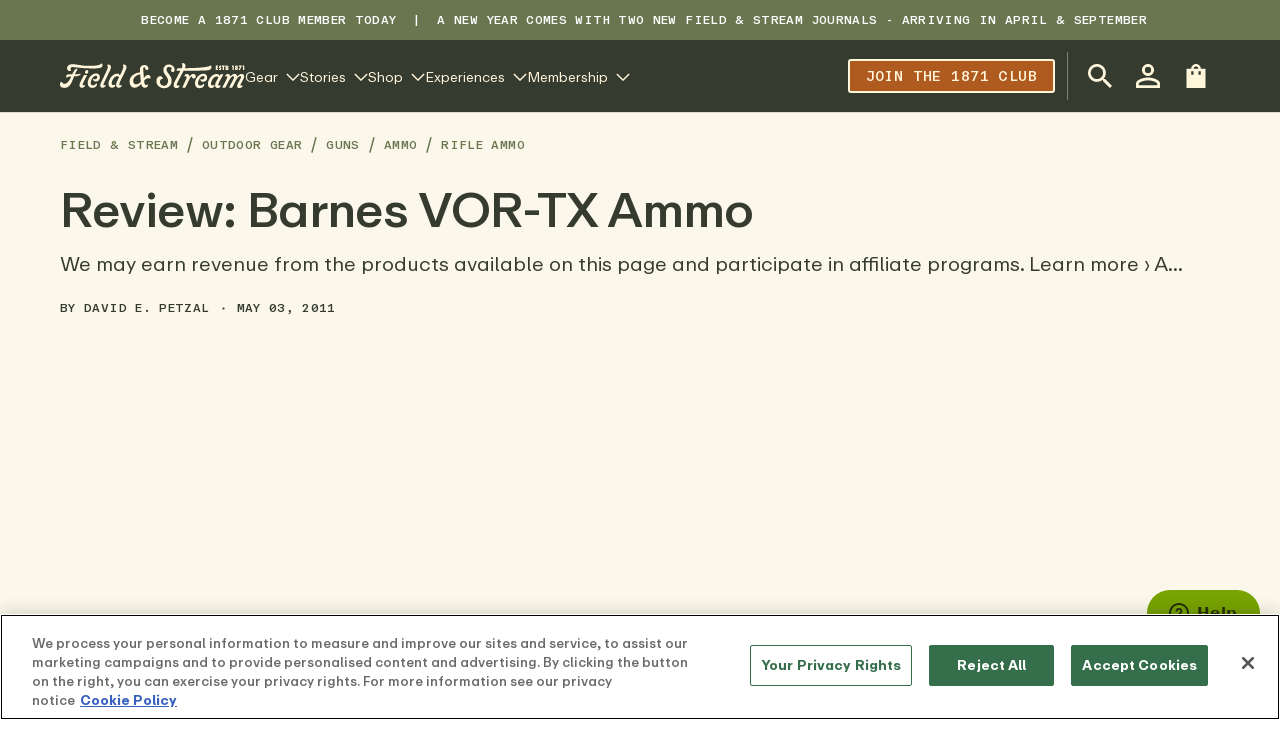

--- FILE ---
content_type: text/html
request_url: https://www.fieldandstream.com/outdoor-gear/guns/ammo/rifle-ammo/review-barnes-vor-tx-ammo
body_size: 30267
content:
<!DOCTYPE html><html lang="EN"><head><link rel="canonical" href="https://www.fieldandstream.com/outdoor-gear/guns/ammo/rifle-ammo/review-barnes-vor-tx-ammo"/><meta name="p:domain_verify" content="c96461f4c601218252801508d0c7ed70"/><meta charSet="UTF-8"/><meta name="viewport" content="width=device-width,initial-scale=1"/><meta http-equiv="Content-Type" content="text/html;charset=utf-8"/><title>Review: Barnes VOR-TX Ammo | Field &amp; Stream</title><meta name="description" content="A shooter who doesn&#x27;t handload is like the guy who is invited on a date by Ms. Elisha Cuthbert and says, &quot;Thanks, but I&#x27;d planned to watch MMA reruns tonight.&quot; In other words, you&#x27;re missing out on something, and one of the somethings was the opportunity "/><script data-domain-script="018f87f4-3b28-72c3-be34-370ede1991c8" src="https://cdn.cookielaw.org/scripttemplates/otSDKStub.js"></script><script>
              dataLayer = window.dataLayer || [];

              function gtag(){
                dataLayer.push(arguments)
              };
            </script><script>
            (function(w,d,s,l,i){w[l]=w[l]||[];w[l].push({'gtm.start':
            new Date().getTime(),event:'gtm.js'});var f=d.getElementsByTagName(s)[0],
            j=d.createElement(s),dl=l!='dataLayer'?'&l='+l:'';j.async=true;j.src=
            'https://www.googletagmanager.com/gtm.js?id='+i+dl;f.parentNode.insertBefore(j,f);
            })(window,document,'script','dataLayer',"GTM-T3BLNTXV");
          </script><link rel="preconnect" href="https://cdn.shopify.com"/><link rel="preconnect" href="https://images.ctfassets.net"/><link rel="preload" href="https://cdn.shopify.com/oxygen-v2/32408/21412/44331/2451296/build/_assets/ABCRepro-Screen-3ZT4BJMX.woff2" as="font" type="font/woff2" crossorigin="anonymous"/><link rel="preload" href="https://cdn.shopify.com/oxygen-v2/32408/21412/44331/2451296/build/_assets/ABCRepro-Medium-SLSROKKK.woff2" as="font" type="font/woff2" crossorigin="anonymous"/><link rel="preload" href="https://cdn.shopify.com/oxygen-v2/32408/21412/44331/2451296/build/_assets/ABCRepro-Bold-YSFVMXOF.woff2" as="font" type="font/woff2" crossorigin="anonymous"/><link rel="preload" href="https://cdn.shopify.com/oxygen-v2/32408/21412/44331/2451296/build/_assets/ABCReproMono-Medium-RGCXS5NX.woff2" as="font" type="font/woff2" crossorigin="anonymous"/><link rel="stylesheet" href="https://cdn.shopify.com/oxygen-v2/32408/21412/44331/2451296/build/_assets/fonts-FRNU2YU2.css"/><link rel="stylesheet" href="https://cdn.shopify.com/oxygen-v2/32408/21412/44331/2451296/build/css-bundle-LYQJR6LG.css"/><link rel="stylesheet" href="https://cdn.shopify.com/oxygen-v2/32408/21412/44331/2451296/build/_assets/reset-5Z76SP36.css"/><link rel="stylesheet" href="https://cdn.shopify.com/oxygen-v2/32408/21412/44331/2451296/build/_assets/_base-JC4BY2YT.css"/><link rel="stylesheet" href="https://cdn.shopify.com/oxygen-v2/32408/21412/44331/2451296/build/_assets/required-QQRSUETY.css"/><link rel="stylesheet" href="https://cdn.shopify.com/oxygen-v2/32408/21412/44331/2451296/build/_assets/recommended-JHFWT56I.css"/><link rel="stylesheet" href="https://cdn.shopify.com/oxygen-v2/32408/21412/44331/2451296/build/_assets/styles-53LZBXLC.css"/><link rel="stylesheet" href="https://cdn.shopify.com/oxygen-v2/32408/21412/44331/2451296/build/_assets/app-FHNJX4W4.css"/><link rel="icon" type="image/png" href="https://cdn.shopify.com/oxygen-v2/32408/21412/44331/2451296/build/_assets/favicon-TKA4RRES.png"/><script async="" id="ze-snippet" src="https://static.zdassets.com/ekr/snippet.js?key=c49030cb-6389-425c-ba25-d30d8e2cea67"></script></head><body><noscript><iframe src="https://www.googletagmanager.com/ns.html?id=GTM-T3BLNTXV" height="0" width="0" style="display:none;visibility:hidden"></iframe></noscript><div id="layout"><style>
        :root {
          --br-radius-button: 3px;
        }

        @media (prefers-color-scheme: dark) {
          :root {
            
          }
        }</style><section class="br-container--raw br-top-bar topbar" style="--br-sx:var(--br-spacing);--br-sx-md:var(--br-spacing-header)"><div class="max-width--xlarge br-top-bar__container"><div class="br-top-bar__left"></div><div class="br-top-bar__center"><article class="br-editorial" name="top bar content 1" id="top-bar-content-1" concepts="" slot="center"><p> <a href="https://www.fieldandstream.com/1871-club">BECOME A 1871 CLUB MEMBER TODAY</a>  |  A New year comes with two new Field &amp; Stream Journals - arriving in April &amp; September</p><p><b></b></p></article></div><div class="br-top-bar__right"></div></div></section><div class="header-container"><div class="br-sticky sticky-header"><header class="br-container header" style="--br-sx:var(--br-spacing);--br-sx-md:var(--br-spacing);--br-sx-xl:var(--br-spacing-header);--br-sy:var(--br-spacing);--br-sy-md:0" role="banner" data-header-component="true"><div class="max-width--xlarge h-nav flex justify-between items-center gap-4 md:gap-8"><button class="mr-auto header__btn-hamburger md:hidden br-icon-button br-icon-button--2xs br-icon-button--square br-button br-button--has-icon br-button--ghost br-button--icon-trailing" type="button"><span aria-hidden="true" class="br-icon" style="--br-icon-size:var(--br-size-md)"><svg class="br-icon-path" viewBox="0 0 24 24"><path d="M0 1.875H24V4.125H0V1.875ZM0 10.875H24V13.125H0V10.875ZM24 19.875H0V22.125H24V19.875Z" fill=""></path></svg></span></button><div class="flex items-center sm:gap-4 xl:gap-[52px]"><a class="font-bold header-logo" data-discover="true" href="/"><div class="br-image" data-testid="image-wrapper"><picture class="br-image__picture"><source media="(min-width: 768px)" srcSet="https://images.ctfassets.net/fbkgl98xrr9f/1GnddAVcyeew2hQvUmrFpw/e4ca91baa53a1ecd66f76b1ef472932b/mob-logo.svg"/><source media="(min-width: 1px)" srcSet="https://images.ctfassets.net/fbkgl98xrr9f/1GnddAVcyeew2hQvUmrFpw/e4ca91baa53a1ecd66f76b1ef472932b/mob-logo.svg"/><img loading="lazy" src="https://images.ctfassets.net/fbkgl98xrr9f/1GnddAVcyeew2hQvUmrFpw/e4ca91baa53a1ecd66f76b1ef472932b/mob-logo.svg" alt="Field &amp; Stream" class="br-image__media set-media--loaded"/></picture></div></a><nav class="megamenu hidden md:gap-4 xl:gap-7 header-navigation md:flex md:items-center"><div class="megamenu-item level-1"><button class="megamenu-link level-1 inline-flex items-center br-button--has-icon br-button--has-text br-button--icon-trailing" type="button" target="_self"><span class="md:contents">Gear</span><span aria-hidden="true" class="br-icon" style="--br-icon-size:1em"><svg class="br-icon-path" viewBox="0 0 24 24"><path d="M11.9999 18.8865L0.704423 7.59098L2.29541 5.99999L11.9999 15.7045L21.7044 5.99999L23.2954 7.59098L11.9999 18.8865Z" fill=""></path></svg></span></button></div><div class="megamenu-item level-1"><button class="megamenu-link level-1 inline-flex items-center br-button--has-icon br-button--has-text br-button--icon-trailing" type="button" target="_self"><span class="md:contents">Stories</span><span aria-hidden="true" class="br-icon" style="--br-icon-size:1em"><svg class="br-icon-path" viewBox="0 0 24 24"><path d="M11.9999 18.8865L0.704423 7.59098L2.29541 5.99999L11.9999 15.7045L21.7044 5.99999L23.2954 7.59098L11.9999 18.8865Z" fill=""></path></svg></span></button></div><div class="megamenu-item level-1"><button class="megamenu-link level-1 inline-flex items-center br-button--has-icon br-button--has-text br-button--icon-trailing" type="button" target="_self"><span class="md:contents">Shop</span><span aria-hidden="true" class="br-icon" style="--br-icon-size:1em"><svg class="br-icon-path" viewBox="0 0 24 24"><path d="M11.9999 18.8865L0.704423 7.59098L2.29541 5.99999L11.9999 15.7045L21.7044 5.99999L23.2954 7.59098L11.9999 18.8865Z" fill=""></path></svg></span></button></div><div class="megamenu-item level-1"><button class="megamenu-link level-1 inline-flex items-center br-button--has-icon br-button--has-text br-button--icon-trailing" type="button" target="_self"><span class="md:contents">Experiences</span><span aria-hidden="true" class="br-icon" style="--br-icon-size:1em"><svg class="br-icon-path" viewBox="0 0 24 24"><path d="M11.9999 18.8865L0.704423 7.59098L2.29541 5.99999L11.9999 15.7045L21.7044 5.99999L23.2954 7.59098L11.9999 18.8865Z" fill=""></path></svg></span></button></div><div class="megamenu-item level-1"><button class="megamenu-link level-1 inline-flex items-center br-button--has-icon br-button--has-text br-button--icon-trailing" type="button" target="_self"><span class="md:contents">Membership</span><span aria-hidden="true" class="br-icon" style="--br-icon-size:1em"><svg class="br-icon-path" viewBox="0 0 24 24"><path d="M11.9999 18.8865L0.704423 7.59098L2.29541 5.99999L11.9999 15.7045L21.7044 5.99999L23.2954 7.59098L11.9999 18.8865Z" fill=""></path></svg></span></button></div></nav></div><div class="relative flex items-center gap-1 md:ml-auto header-actions"><a class="hidden md:flex md:mr-2 lg:mr-3 2xl:mr-7 header__nav-promo-btn br-button br-button--has-text br-button--base br-button--secondary" href="https://www.fieldandstream.com/1871-club/" label="Join the 1871 club" title="Join the 1871 club" target="_self">Join the 1871 club</a><div class="relative flex items-center ml-auto lg:pl-2 2xl:pl-5 md:border-l md:border-gray-800"><button class="header__search-button br-icon-button br-icon-button--lg br-icon-button--circle br-button br-button--has-icon br-button--ghost br-button--icon-trailing" type="button" aria-label="Open Search Bar" aria-expanded="false"><span aria-hidden="true" class="br-icon" style="--br-icon-size:var(--br-size-md)"><svg class="br-icon-path" viewBox="3 3 17.49 17.49"><path d="M15.5 14h-.79l-.28-.27C15.41 12.59 16 11.11 16 9.5 16 5.91 13.09 3 9.5 3S3 5.91 3 9.5 5.91 16 9.5 16c1.61 0 3.09-.59 4.23-1.57l.27.28v.79l5 4.99L20.49 19l-4.99-5Zm-6 0C7.01 14 5 11.99 5 9.5S7.01 5 9.5 5 14 7.01 14 9.5 11.99 14 9.5 14Z" fill=""></path></svg></span></button><a class="hidden md:flex br-icon-button br-icon-button--lg br-icon-button--circle br-button br-button--has-icon br-button--ghost br-button--icon-trailing" data-discover="true" href="/account/login"><span aria-hidden="true" class="br-icon" style="--br-icon-size:var(--br-size-md)"><svg class="br-icon-path" viewBox="4 4 16 16"><path d="M12 5.9a2.1 2.1 0 1 1 0 4.2 2.1 2.1 0 0 1 0-4.2Zm0 9c2.97 0 6.1 1.46 6.1 2.1v1.1H5.9V17c0-.64 3.13-2.1 6.1-2.1ZM12 4C9.79 4 8 5.79 8 8s1.79 4 4 4 4-1.79 4-4-1.79-4-4-4Zm0 9c-2.67 0-8 1.34-8 4v3h16v-3c0-2.66-5.33-4-8-4Z" fill=""></path></svg></span></a><button class="br-icon-button br-icon-button--lg br-icon-button--circle br-button br-button--has-icon br-button--ghost br-button--icon-trailing" type="button"><span aria-hidden="true" class="br-icon" style="--br-icon-size:var(--br-size-md)"><svg class="br-icon-path" viewBox="4 2 16 20"><path d="M20 6.00012H16C16 3.79012 14.21 2.00012 12 2.00012C9.79 2.00012 8 3.79012 8 6.00012H4V22.0001H20V6.00012ZM10 11.0001H8V8.00012H10V11.0001ZM12 4.00012C13.1 4.00012 14 4.90012 14 6.00012H10C10 4.90012 10.9 4.00012 12 4.00012ZM16 11.0001H14V8.00012H16V11.0001Z" fill=""></path></svg></span></button></div></div></div></header></div></div><div class="w-full blog-post"><section class="br-container border-0 border-b border-solid blog-post-top border-brand-600" style="--br-sx:var(--br-spacing);--br-sx-md:var(--br-spacing-header)"><div class="max-width--xlarge"><nav class="br-breadcrumbs br-breadcrumbs--wrap blog-breadcrumbs"><ol class="br-breadcrumbs__list"><li class="br-breadcrumbs__list-item"><a class="br-link br-link--inherit-color" data-discover="true" href="/blog">Field &amp; Stream</a><span aria-hidden="true" class="br-icon br-breadcrumbs__divider" style="--br-icon-size:var(--br-size)"><svg class="br-icon-path" viewBox="0 0 24 24"><path d="M7.70192 23.2999L13.9136 0.117722L16.0869 0.700064L9.87525 23.8823L7.70192 23.2999Z" fill=""></path></svg></span></li><li class="br-breadcrumbs__list-item"><a class="br-link br-link--inherit-color" data-discover="true" href="/outdoor-gear">Outdoor Gear</a><span aria-hidden="true" class="br-icon br-breadcrumbs__divider" style="--br-icon-size:var(--br-size)"><svg class="br-icon-path" viewBox="0 0 24 24"><path d="M7.70192 23.2999L13.9136 0.117722L16.0869 0.700064L9.87525 23.8823L7.70192 23.2999Z" fill=""></path></svg></span></li><li class="br-breadcrumbs__list-item"><a class="br-link br-link--inherit-color" data-discover="true" href="/outdoor-gear/guns">Guns</a><span aria-hidden="true" class="br-icon br-breadcrumbs__divider" style="--br-icon-size:var(--br-size)"><svg class="br-icon-path" viewBox="0 0 24 24"><path d="M7.70192 23.2999L13.9136 0.117722L16.0869 0.700064L9.87525 23.8823L7.70192 23.2999Z" fill=""></path></svg></span></li><li class="br-breadcrumbs__list-item"><a class="br-link br-link--inherit-color" data-discover="true" href="/outdoor-gear/guns/ammo">Ammo</a><span aria-hidden="true" class="br-icon br-breadcrumbs__divider" style="--br-icon-size:var(--br-size)"><svg class="br-icon-path" viewBox="0 0 24 24"><path d="M7.70192 23.2999L13.9136 0.117722L16.0869 0.700064L9.87525 23.8823L7.70192 23.2999Z" fill=""></path></svg></span></li><li class="br-breadcrumbs__list-item br-breadcrumbs__list-item--current"><a class="br-link br-link--no-underline br-breadcrumbs__breadcrumb br-breadcrumbs__breadcrumb--current" href="/outdoor-gear/guns/ammo/rifle-ammo" data-testid="Rifle Ammo">Rifle Ammo</a></li></ol></nav><article><header></header></article><div class="blog-post-header"><div class="br-heading h-inherit t-inherit"><h1 class="br-title br-title--h1 br-heading__title" style="--br-title-font-size:var(--br-font-size-h1);--br-title-line-height:var(--br-line-height-h1);--br-title-font-weight:var(--br-font-weight-h1)">Review: Barnes VOR-TX Ammo</h1></div><div class="blog-post-excerpt">We may earn revenue from the products available on this page and participate in affiliate programs. Learn more › A…</div><div class="blog-post-info"><span>By <a class="br-link br-link--inherit-color" data-discover="true" href="/authors/david-e-petzal">David E. Petzal</a></span><span class="flex items-center px-3"><span aria-hidden="true" class="br-icon" style="--br-icon-size:3px"><svg class="br-icon-path" viewBox="0 0 24 24"><use xlink:href="#dot" fill=""></use></svg></span></span><span>May 03, 2011</span></div></div><div class="blog-post-featured-image"><div class="br-image br-image--use-as-background" style="--br-media-width:2000px;--br-media-height:1500px" data-testid="image-wrapper"><img loading="lazy" src="https://images.ctfassets.net/fbkgl98xrr9f/6bBZ1BrazCQdE2Bq0GiCQe/7de04ffb448cb64044c4100c924a33ca/G4OPCTN3UO2TZQ6VX2VR3JJKTY.jpg?fm=webp&amp;q=75&amp;w=1320&amp;h=580" width="2000" height="1500" alt="httpswww-fieldandstream-comsitesfieldandstream-comfilestroutandgooseweb05-jpg" class="br-image__media set-media--loading"/></div></div></div></section><section class="br-container blog-post-bottom" style="--br-sx:var(--br-spacing);--br-sx-md:var(--br-spacing-header)"><div class="max-width--xlarge"><div class="br-grid" style="--br-grid-gap:0;--br-grid-gap-md:0;--br-grid-gap-lg:1.5rem;--br-grid-columns:1;--br-grid-columns-md:1;--br-grid-columns-lg:12"><div class="br-grid-item" style="--br-grid-column:1;--br-grid-column-md:1;--br-grid-column-lg:8"><div class="br-heading h-inherit t-inherit"><h3 class="br-title br-title--h3 br-heading__title" style="--br-title-font-size:var(--br-font-size-h3);--br-title-line-height:var(--br-line-height-h3);--br-title-font-weight:var(--br-font-weight-h3)">Review: Barnes VOR-TX Ammo</h3></div><article class="br-editorial blog-post-body"><p>_We may earn revenue from the products available on this page and participate in affiliate programs. <a href="https://www.fieldandstream.com/affiliate-disclosure/">Learn more ›</a>_</p><p>A shooter who doesn’t handload is like the guy who is invited on a date by Ms. Elisha Cuthbert and says, “Thanks, but I’d planned to watch MMA reruns tonight.” In other words, you’re missing out on something, and one of the somethings was the opportunity to hunt with <a href="https://barnesbullets.com/">Barnes X-bullets</a>, which are deadlier than anthrax, or Sarin, or tac nukes, and heretofore were loaded only in a limited number of calibers, and only by Federal, I believe.</p><div class="my-sm"><div class="br-image" data-testid="image-wrapper"><img loading="lazy" src="https://images.ctfassets.net/fbkgl98xrr9f/meOovzAJ7XzvZVe8Xig37/6c2f27134a1b91ca85139d6652cc66e4/W6Z7IWCRXOJYMCBSNVJKSIMCTY.jpg?fm=webp&amp;q=75" alt="httpswww.fieldandstream.comsitesfieldandstream.comfilesimport2014importBlogPostembedVortx_TSX.jpg" class="br-image__media set-media--loading"/></div></div><p>For those of you who won’t or can’t handload, Barnes itself has stepped in to save your worthless selves with a line of ammo called VOR-TX, which is loaded with TSX, TSX Tipped, and TSX-FN bullets and comes in no fewer than 24 calibers from .243 through .45/70, and in a Safari line of 7 cartridges from .375 H&amp;H through .500 Nitro Express.</p><p>I recently got a chance to see VOR-TX at work on a nilgai hunt in south Texas. The nilgai, or blue bull, is an imported Indian antelope that runs about 450-650 pounds, and is generally regarded as almost impossible to put down in its tracks even with a fatal shot. I’ve killed a bunch of them over the years, and even with a perfect shot from a big gun you can count on a tracking job of a couple of hundred yards to a quarter-mile or so.</p><p>However, on this hunt, I dropped one in its tracks with a 180-grain TSX Tipped bullet from a .300 RUM, saw one drop inside 10 yards from a 130-grain TSX from a .270 WSM, and saw a third flop where it was shot with a 165-grain TSX from a .300 WSM. The internal damage, to put it delicately, was horrific.</p><p>VOR-TX is also very accurate. I watched a bunch of it shot from McMillan rifles, more about which in a subsequent post, and it fires tiny groups. Is it cheap? No it is not. It is, however, worth the money.</p></article></div><div class="br-grid-item" style="--br-grid-column:1;--br-grid-column-md:1;--br-grid-column-lg:4"><div class="br-grid" style="--br-grid-gap:0;--br-grid-gap-md:0;--br-grid-gap-lg:1.5rem;--br-grid-columns:1;--br-grid-columns-md:1;--br-grid-columns-lg:4"><div class="br-grid-item" style="--br-grid-column:1;--br-grid-column-md:1;--br-grid-column-lg:1"></div><div class="br-grid-item" style="--br-grid-column:1;--br-grid-column-md:1;--br-grid-column-lg:3"><div class="blog-post-sidebar"><div class="eyebrow-text">From our Expert</div><div class="blog-post-author"><div class="br-image blog-post-author__image br-image--use-aspect-ratio" style="--br-media-width:240;--br-media-height:240" data-testid="image-wrapper"><img loading="lazy" src="https://images.ctfassets.net/fbkgl98xrr9f/2zBKvy06SE2Ixu8Nzwr8JW/09c423eea7397fb4df4dbac01582a54a/petzal_stag.jpg?fm=webp&amp;q=75&amp;fit=thumb&amp;w=240&amp;h=240" width="240" height="240" alt="petzal_stag" class="br-image__media set-media--loading"/></div><div class="br-heading h-inherit t-inherit"><h5 class="br-title br-title--h5 br-heading__title" style="--br-title-font-size:var(--br-font-size-h5);--br-title-line-height:var(--br-line-height-h5);--br-title-font-weight:var(--br-font-weight-h5)">David E. Petzal</h5></div><div class="blog-post-author__title">Rifles Editor</div><div class="blog-post-author__divider"></div><div class="blog-post-author__bio">David E. Petzal began at Field &amp; Stream in 1972 as managing editor. In the ensuing years, he has held half a dozen different titles with the brand, and since 2006 has been strictly a writer, covering all manner of outdoor-related subjects, but specializing in guns and hunting.<!-- --> <a class="br-link br-link--inherit-color underline" data-discover="true" href="/authors/david-e-petzal">Learn More</a></div></div><div class="blog-post-share"><div class="eyebrow-text">Share Article </div><div class="blog-post-share__icons"><a class="blog-post-share__social-link br-icon-button br-icon-button--sm br-icon-button--circle br-button br-button--has-icon br-button--ghost br-button--icon-trailing" href="mailto:?subject=Review%3A%20Barnes%20VOR-TX%20Ammo&amp;body=Review%3A%20Barnes%20VOR-TX%20Ammo%0A%0Ahttps%3A%2F%2Fwww.fieldandstream.com%2Foutdoor-gear%2Fguns%2Fammo%2Frifle-ammo%2Freview-barnes-vor-tx-ammo" target="_blank"><span aria-hidden="true" class="br-icon"><svg class="br-icon-path" viewBox="0 0 24 24"><path d="M22 6C22 4.9 21.1 4 20 4H4C2.9 4 2 4.9 2 6V18C2 19.1 2.9 20 4 20H20C21.1 20 22 19.1 22 18V6ZM20 6L12 11L4 6H20ZM20 18H4V8L12 13L20 8V18Z" fill=""></path></svg></span></a><a class="blog-post-share__social-link br-icon-button br-icon-button--sm br-icon-button--circle br-button br-button--has-icon br-button--ghost br-button--icon-trailing" href="https://www.facebook.com/sharer/sharer.php?u=https%3A%2F%2Fwww.fieldandstream.com%2Foutdoor-gear%2Fguns%2Fammo%2Frifle-ammo%2Freview-barnes-vor-tx-ammo&amp;t=Review%3A%20Barnes%20VOR-TX%20Ammo" target="_blank"><span aria-hidden="true" class="br-icon"><svg class="br-icon-path" viewBox="5.63 0.75 12.73 22.27"><path d="M13.8869 23.025V12.8644H17.6397L18.2016 8.90454H13.8869V6.37636C13.8869 5.22989 14.2371 4.44864 16.0462 4.44864L18.3536 4.44766V0.906015C17.9544 0.857844 16.5848 0.75 14.9914 0.75C11.6648 0.75 9.38739 2.59534 9.38739 5.98431V8.90454H5.625V12.8644H9.38739V23.025H13.8869Z" fill=""></path></svg></span></a><a class="blog-post-share__social-link br-icon-button br-icon-button--sm br-icon-button--circle br-button br-button--has-icon br-button--ghost br-button--icon-trailing" href="https://twitter.com/intent/tweet?url=https%3A%2F%2Fwww.fieldandstream.com%2Foutdoor-gear%2Fguns%2Fammo%2Frifle-ammo%2Freview-barnes-vor-tx-ammo&amp;text=Review%3A%20Barnes%20VOR-TX%20Ammo" target="_blank"><span aria-hidden="true" class="br-icon"><svg class="br-icon-path" viewBox="0 0 24 24"><path d="M13.969 10.1571L22.7069 0H20.6363L13.0491 8.81931L6.9893 0H0L9.16366 13.3364L0 23.9877H2.07073L10.083 14.6742L16.4826 23.9877H23.4719L13.9684 10.1571H13.969ZM11.1328 13.4538L10.2043 12.1258L2.81684 1.55881H5.99736L11.9592 10.0867L12.8876 11.4147L20.6373 22.4998H17.4567L11.1328 13.4544V13.4538Z" fill=""></path></svg></span></a><a class="blog-post-share__social-link br-icon-button br-icon-button--sm br-icon-button--circle br-button br-button--has-icon br-button--ghost br-button--icon-trailing" href="https://www.instagram.com/?url=https%3A%2F%2Fwww.fieldandstream.com%2Foutdoor-gear%2Fguns%2Fammo%2Frifle-ammo%2Freview-barnes-vor-tx-ammo" target="_blank"><span aria-hidden="true" class="br-icon"><svg class="br-icon-path" viewBox="0 0 24 24"><use xlink:href="#instagram" fill=""></use></svg></span></a><a class="blog-post-share__social-link br-icon-button br-icon-button--sm br-icon-button--circle br-button br-button--has-icon br-button--ghost br-button--icon-trailing" href="https://pinterest.com/pin/create/button/?url=https%3A%2F%2Fwww.fieldandstream.com%2Foutdoor-gear%2Fguns%2Fammo%2Frifle-ammo%2Freview-barnes-vor-tx-ammo&amp;description=Review%3A%20Barnes%20VOR-TX%20Ammo&amp;media=https%3A%2F%2Fimages.ctfassets.net%2Ffbkgl98xrr9f%2F6bBZ1BrazCQdE2Bq0GiCQe%2F7de04ffb448cb64044c4100c924a33ca%2FG4OPCTN3UO2TZQ6VX2VR3JJKTY.jpg%3Ffm%3Dwebp%26q%3D75%26w%3D1320%26h%3D580" target="_blank"><span aria-hidden="true" class="br-icon"><svg class="br-icon-path" viewBox="0 0 24 24"><path d="M11.9951 0C5.36076 0 0 5.37062 0 11.9951C0 17.0794 3.15919 21.4233 7.62156 23.1707C7.51296 22.2229 7.42411 20.7618 7.66104 19.7252C7.87824 18.7873 9.06293 13.7622 9.06293 13.7622C9.06293 13.7622 8.70754 13.0416 8.70754 11.9852C8.70754 10.3167 9.67502 9.07281 10.8795 9.07281C11.9062 9.07281 12.3998 9.84286 12.3998 10.761C12.3998 11.7877 11.7482 13.3278 11.4027 14.7594C11.1164 15.9539 12.0049 16.9313 13.1798 16.9313C15.3122 16.9313 16.9511 14.6804 16.9511 11.4422C16.9511 8.56932 14.8877 6.5652 11.9358 6.5652C8.51995 6.5652 6.51583 9.12216 6.51583 11.768C6.51583 12.7947 6.91073 13.9004 7.40436 14.5027C7.5031 14.6211 7.51296 14.7297 7.48334 14.8482C7.3945 15.2234 7.18716 16.0428 7.14768 16.2106C7.09831 16.4278 6.96996 16.4772 6.7429 16.3686C5.26202 15.6577 4.33402 13.4661 4.33402 11.7088C4.33402 7.92761 7.07856 4.45248 12.2616 4.45248C16.4179 4.45248 19.6561 7.41422 19.6561 11.383C19.6561 15.5195 17.0498 18.8466 13.4364 18.8466C12.2221 18.8466 11.0769 18.2147 10.6919 17.4644C10.6919 17.4644 10.0897 19.7548 9.94159 20.3176C9.67502 21.3641 8.94446 22.6672 8.45083 23.4669C9.57631 23.8124 10.761 24 12.0049 24C18.6294 24 24 18.6294 24 12.0049C23.9901 5.37062 18.6195 0 11.9951 0Z" fill=""></path></svg></span></a></div></div></div><article><aside class="Article-advert" id="rightRail"><div id="topRail"><div id="mtc-unit-top_sidebar__desktop-0" class="mtc-unit"></div></div><div class="u-sidebar"></div></aside></article></div></div></div></div><div class="blog-post-footer mt-6"><section class="Article-authorBox"></section></div></div></section><script type="application/ld+json">{"@context":"https://schema.org","@type":"Article","headline":"Review: Barnes VOR-TX Ammo","description":"We may earn revenue from the products available on this page and participate in affiliate programs. Learn more › A…","mainEntityOfPage":{"@type":"WebPage","@id":"https://www.fieldandstream.com/outdoor-gear/guns/ammo/rifle-ammo/review-barnes-vor-tx-ammo"},"image":"https://images.ctfassets.net/fbkgl98xrr9f/6bBZ1BrazCQdE2Bq0GiCQe/7de04ffb448cb64044c4100c924a33ca/G4OPCTN3UO2TZQ6VX2VR3JJKTY.jpg?fm=webp&q=75&w=1320&h=580","author":{"@type":"Person","name":"David E. Petzal","url":"https://www.fieldandstream.comundefined/authors/david-e-petzal"},"publisher":{"@context":"https://schema.org","@type":"Organization","name":"Field & Stream","brand":"Field & Stream","url":"https://www.fieldandstream.com","description":"Field & Stream is the world’s leading outdoor lifestyle brand. With origins dating back to 1871, F&S has taught a nation to hunt and fish, to camp and explore, to survive and thrive in the outdoors—all while leading the charge to conserve and fight for wildlife and wild places. ","logo":"https://cdn.shopify.com/s/files/1/0816/2017/3081/files/Field_And_Stream_Script_Green_on_White.svg?v=1706064779","address":{"@type":"PostalAddress","addressLocality":"Tennessee, USA","postalCode":"37203","streetAddress":"429 Chestnut Street","addressCountry":"US"}},"datePublished":"2011-05-03T19:29:00.000Z","dateModified":"2025-09-23T06:33:09.073Z"}</script></div><footer class="br-container max-width--full min-h-[20rem] pt-8 md:pt-0 pb-6 md:pb-0" style="--br-container-color:var(--br-color-white);--br-container-background:var(--br-color-brand-900)"><section class="br-container px-6 footer-main md:px-[60px]" style="--br-container-color:var(--footer-main-color);--br-container-border:var(--footer-main-border);--br-container-background:var(--footer-main-background)"><div class="max-width--full"><div class="br-grid" style="--br-grid-gap:var(--br-spacing-md);--br-grid-gap-md:0;--br-grid-columns:1;--br-grid-columns-md:12"><div class="br-grid-item border-gray-700 md:border-r md:pt-14 md:pb-12 md:pr-8 lg:pr-16" style="--br-grid-column:1;--br-grid-column-md:4"><div class="br-image footer__logo" style="--br-media-width:88px;--br-media-height:75px" data-testid="image-wrapper"><img loading="lazy" src="//images.ctfassets.net/fbkgl98xrr9f/2EB3OJ42qv40auqUPggGFW/484cf0bc67b10148c737f8c15b411d32/footer-logo.png" width="88px" height="75px" alt="Footer Logo" class="br-image__media set-media--loading mx-auto md:mx-0"/></div><div class="mt-6 text-center footer__form-intro md:text-left md:mt-4">SIGN UP FOR THE FIELD &amp; STREAM NEWSLETTER — Outdoor news, hunting and fishing tips, adventure stories, conservation issues—plus exclusive offers, giveaways, and more!</div><section class="grid gap-4 mt-4"><h3 class="br-title br-title--h6" style="--br-title-font-size:var(--br-font-size-h6);--br-title-line-height:var(--br-line-height-h6);--br-title-font-family:var(--br-font-family-h6);--br-title-font-weight:var(--br-font-weight-h6)"></h3><div class="flex justify-center md:justify-start"><a class="footer__social-link br-icon-button br-icon-button--lg br-icon-button--circle br-button br-button--has-icon br-button--ghost br-button--icon-trailing" href="https://www.instagram.com/fieldandstream" target="_blank"><span aria-hidden="true" class="br-icon"><svg class="br-icon-path" viewBox="0 0 24 24"><use xlink:href="#instagram" fill=""></use></svg></span></a><a class="footer__social-link br-icon-button br-icon-button--lg br-icon-button--circle br-button br-button--has-icon br-button--ghost br-button--icon-trailing" href="https://www.facebook.com/fieldandstream/" target="_blank"><span aria-hidden="true" class="br-icon"><svg class="br-icon-path" viewBox="5.63 0.75 12.73 22.27"><path d="M13.8869 23.025V12.8644H17.6397L18.2016 8.90454H13.8869V6.37636C13.8869 5.22989 14.2371 4.44864 16.0462 4.44864L18.3536 4.44766V0.906015C17.9544 0.857844 16.5848 0.75 14.9914 0.75C11.6648 0.75 9.38739 2.59534 9.38739 5.98431V8.90454H5.625V12.8644H9.38739V23.025H13.8869Z" fill=""></path></svg></span></a><a class="footer__social-link br-icon-button br-icon-button--lg br-icon-button--circle br-button br-button--has-icon br-button--ghost br-button--icon-trailing" href="https://twitter.com/fieldandstream" target="_blank"><span aria-hidden="true" class="br-icon"><svg class="br-icon-path" viewBox="0 0 24 24"><path d="M13.969 10.1571L22.7069 0H20.6363L13.0491 8.81931L6.9893 0H0L9.16366 13.3364L0 23.9877H2.07073L10.083 14.6742L16.4826 23.9877H23.4719L13.9684 10.1571H13.969ZM11.1328 13.4538L10.2043 12.1258L2.81684 1.55881H5.99736L11.9592 10.0867L12.8876 11.4147L20.6373 22.4998H17.4567L11.1328 13.4544V13.4538Z" fill=""></path></svg></span></a><a class="footer__social-link br-icon-button br-icon-button--lg br-icon-button--circle br-button br-button--has-icon br-button--ghost br-button--icon-trailing" href="https://www.tiktok.com/@fieldandstream_?lang=en" target="_blank"><span aria-hidden="true" class="br-icon"><svg class="br-icon-path" viewBox="0 0 24 24"><path d="M22.5758 6.00815C21.2051 6.00815 19.9378 5.55284 18.9239 4.78773C17.7598 3.90997 16.9196 2.61914 16.6239 1.13587C16.5488 0.769741 16.5112 0.389534 16.5065 -6.10352e-05H12.5871V10.7068L12.5824 16.5695C12.5824 18.1372 11.5591 19.4656 10.1463 19.935C9.7332 20.0711 9.29197 20.1368 8.83196 20.1087C8.24053 20.0758 7.69134 19.8975 7.20787 19.6111C6.18459 19.0009 5.49459 17.8932 5.47581 16.6211C5.44765 14.6403 7.04828 13.0209 9.02911 13.0209C9.4187 13.0209 9.79422 13.0866 10.1463 13.1992V10.2749V9.22818C9.77544 9.17185 9.39993 9.14369 9.01503 9.14369C6.84644 9.14369 4.81867 10.0449 3.36824 11.669C2.27456 12.8941 1.61741 14.4619 1.51415 16.1048C1.38272 18.2593 2.1713 20.3105 3.70151 21.822C3.92682 22.0426 4.16152 22.2491 4.41029 22.4416C5.7199 23.4508 7.32522 23.9999 9.01503 23.9999C9.39523 23.9999 9.77544 23.9718 10.1463 23.9154C11.7234 23.6808 13.1785 22.9579 14.3285 21.822C15.7414 20.4279 16.5206 18.5738 16.53 16.6023L16.5112 7.84347C17.1824 8.3645 17.9194 8.79165 18.7127 9.12491C19.9425 9.64594 21.2474 9.9041 22.5851 9.9041V7.05959V6.00346C22.5898 6.00815 22.5758 6.00815 22.5758 6.00815Z" fill=""></path></svg></span></a><a class="footer__social-link br-icon-button br-icon-button--lg br-icon-button--circle br-button br-button--has-icon br-button--ghost br-button--icon-trailing" href="https://www.youtube.com/channel/UC5hvv--KJ9qN4A62IX1ZNew" target="_blank"><span aria-hidden="true" class="br-icon"><svg class="br-icon-path" viewBox="0 0 24 24"><path d="M23.4982 5.64C23.2227 4.60091 22.4086 3.78273 21.3764 3.50455C19.5055 3 12 3 12 3C12 3 4.49455 3 2.62364 3.50455C1.59136 3.78273 0.777273 4.60091 0.501818 5.64C0 7.52455 0 11.4545 0 11.4545C0 11.4545 0 15.3845 0.501818 17.2691C0.777273 18.3082 1.59136 19.1264 2.62364 19.4045C4.49591 19.9091 12 19.9091 12 19.9091C12 19.9091 19.5055 19.9091 21.3764 19.4045C22.4086 19.1264 23.2227 18.3082 23.4982 17.2691C24 15.3859 24 11.4545 24 11.4545C24 11.4545 24 7.52455 23.4982 5.64ZM9.54545 15.0232V7.88591L15.8182 11.4545L9.54545 15.0232Z" fill=""></path></svg></span></a></div></section></div><div class="br-grid-item md:pt-14 md:pb-12 md:pl-20" style="--br-grid-column:1;--br-grid-column-md:8"><div class="br-grid items-start footer__main-nav" style="--br-grid-gap:var(--br-spacing-sm);--br-grid-gap-md:var(--br-spacing);--br-grid-gap-lg:var(--br-spacing-md);--br-grid-columns:1;--br-grid-columns-md:2;--br-grid-columns-lg:3;--br-grid-columns-xl:4"><section class="grid gap-4"><h3 class="br-title br-title--h6" style="--br-title-font-size:var(--br-font-size-h6);--br-title-line-height:var(--br-line-height-h6);--br-title-font-family:var(--br-font-family-h6);--br-title-font-weight:var(--br-font-weight-h6)">Shopping</h3><ul class="br-list br-list--hide-bullets"><li class="br-list__item"><a class="br-link br-link--no-underline br-link--inherit-color" data-discover="true" href="/govx-id-military-discount" target="_self">Military &amp; First Responders Discount</a></li><li class="br-list__item"><a class="br-link br-link--no-underline br-link--inherit-color" data-discover="true" href="/policies/shipping-policy" target="_self">Shipping</a></li><li class="br-list__item"><a class="br-link br-link--no-underline br-link--inherit-color" href="https://www.fieldandstream.com/policies/refund-policy" target="_self">Returns</a></li></ul></section><section class="grid gap-4"><h3 class="br-title br-title--h6" style="--br-title-font-size:var(--br-font-size-h6);--br-title-line-height:var(--br-line-height-h6);--br-title-font-family:var(--br-font-family-h6);--br-title-font-weight:var(--br-font-weight-h6)">Company</h3><ul class="br-list br-list--hide-bullets"><li class="br-list__item"><a class="br-link br-link--no-underline br-link--inherit-color" data-discover="true" href="/about-us" target="_self">About Us</a></li><li class="br-list__item"><a class="br-link br-link--no-underline br-link--inherit-color" data-discover="true" href="/frequently-asked-questions" target="_self">FAQs</a></li><li class="br-list__item"><a class="br-link br-link--no-underline br-link--inherit-color" data-discover="true" href="/contact-us" target="_self">Contact Us</a></li></ul></section><section class="grid gap-4"><h3 class="br-title br-title--h6" style="--br-title-font-size:var(--br-font-size-h6);--br-title-line-height:var(--br-line-height-h6);--br-title-font-family:var(--br-font-family-h6);--br-title-font-weight:var(--br-font-weight-h6)">Legal</h3><ul class="br-list br-list--hide-bullets"><li class="br-list__item"><a class="br-link br-link--no-underline br-link--inherit-color" data-discover="true" href="/affiliate-disclosure/" target="_self">Affiliate Disclosure</a></li><li class="br-list__item"><a class="br-link br-link--no-underline br-link--inherit-color" data-discover="true" href="/policies/privacy-policy/" target="_self">Privacy Policy</a></li><li class="br-list__item"><a class="br-link br-link--no-underline br-link--inherit-color" data-discover="true" href="/policies/terms-of-service" target="_self">Terms of Service</a></li><li class="br-list__item"><a class="br-link br-link--no-underline br-link--inherit-color" href="https://fieldandstreammusicfest.com/" target="_blank">F&amp;S Music Fest Refund Info</a></li></ul></section><section class="grid gap-4"><h3 class="br-title br-title--h6" style="--br-title-font-size:var(--br-font-size-h6);--br-title-line-height:var(--br-line-height-h6);--br-title-font-family:var(--br-font-family-h6);--br-title-font-weight:var(--br-font-weight-h6)">Partners</h3><ul class="br-list br-list--hide-bullets"><li class="br-list__item"><a class="br-link br-link--no-underline br-link--inherit-color" href="https://www.amazon.com/stores/page/F84C6F45-4CC4-4248-B2CA-7343BCC68BE4" target="_blank">Amazon</a></li><li class="br-list__item"><a class="br-link br-link--no-underline br-link--inherit-color" href="https://www.besthf.com/best/Furniture/Design-Collections/Field-and-Stream" target="_blank">Best Home Furnishings</a></li><li class="br-list__item"><a class="br-link br-link--no-underline br-link--inherit-color" href="https://www.boytharness.com/pages/field-stream-x-gokey" target="_blank">F&amp;S x Gokey Collection</a></li><li class="br-list__item"><a class="br-link br-link--no-underline br-link--inherit-color" href="https://www.fieldandstream.com/moultrie" target="_self">Moultrie</a></li><li class="br-list__item"><a class="br-link br-link--no-underline br-link--inherit-color" href="https://www.oldwoodsigns.com/collections/field-stream" target="_blank">Old Wood Signs</a></li><li class="br-list__item"><a class="br-link br-link--no-underline br-link--inherit-color" href="https://www.sugarlands.com/products/field-stream-sweet-tea/" target="_blank">Sugarlands Distilling Co.</a></li><li class="br-list__item"><a class="br-link br-link--no-underline br-link--inherit-color" href="https://www.tractorsupply.com/tsc/brand/Field+%26+Stream" target="_blank">Tractor Supply Co.</a></li><li class="br-list__item"><a class="br-link br-link--no-underline br-link--inherit-color" href="https://www.fieldandstream.com/yuengling" target="_blank">Yuengling</a></li><li class="br-list__item"><a class="br-link br-link--no-underline br-link--inherit-color" href="https://wearspf.com/products/field-stream-spf-50-performance-sunscreen-spray" target="_blank">WearSPF</a></li></ul></section></div><section class="mt-8 text-center footer__disclaimers md:text-left"><h3 class="br-title br-title--h6 mb-4 md:mb-3" style="--br-title-font-size:var(--br-font-size-h6);--br-title-line-height:var(--br-line-height-h6);--br-title-font-family:var(--br-font-family-h6);--br-title-font-weight:var(--br-font-weight-h6)">Disclaimers</h3><article class="br-editorial"><p>Articles may contain affiliate links that enable us to share in the revenue of any purchases made. 
Registration on or use of this site constitutes acceptance of our Terms of Service. </p></article></section></div></div></div></section><section class="br-container px-6 mt-8 border-b-0 border-l-0 border-r-0 border-gray-700 md:border-solid footer-bottom md:mt-0 md:py-6 md:px-[60px] md:border-t" style="--br-container-color:var(--footer-bottom-color);--br-container-border:var(--footer-bottom-border);--br-container-background:var(--footer-bottom-background)"><div class="max-width--full"><div class="br-grid br-grid--align-items" style="--br-grid-gap:var(--br-spacing-sm);--br-grid-gap-md:var(--br-spacing);--br-grid-gap-lg:var(--br-spacing-md);--br-grid-columns:1;--br-grid-columns-md:2;--br-grid-align-items:center"><div class="br-grid-item" style="--br-grid-column:1"><p class="text-center footer__copyright md:text-left">© 2024 Field &amp; Stream All rights reserved.</p></div><div class="br-grid-item mt-4 text-center md:mt-0 md:text-right" style="--br-grid-column:1"><div class="flex flex-col gap-2 md:block md:gap-0"><a class="br-link br-link--inherit-color footer__additional-link" title="Do Not Sell Or Share My Personal Information" data-discover="true" href="/policies/privacy-policy/" target="_self">Do Not Sell Or Share My Personal Information</a><a class="br-link br-link--inherit-color footer__additional-link" title="Sitemap" data-discover="true" href="/sitemap.xml" target="_self">Sitemap</a></div></div></div></div></section></footer></div><script>((s,l)=>{if(!window.history.state||!window.history.state.key){let c=Math.random().toString(32).slice(2);window.history.replaceState({key:c},"")}try{let u=JSON.parse(sessionStorage.getItem(s)||"{}")[l||window.history.state.key];typeof u=="number"&&window.scrollTo(0,u)}catch(c){console.error(c),sessionStorage.removeItem(s)}})("positions", null)</script><link rel="modulepreload" href="https://cdn.shopify.com/oxygen-v2/32408/21412/44331/2451296/build/manifest-C77CC204.js"/><link rel="modulepreload" href="https://cdn.shopify.com/oxygen-v2/32408/21412/44331/2451296/build/entry.client-VR3F5ZL4.js"/><link rel="modulepreload" href="https://cdn.shopify.com/oxygen-v2/32408/21412/44331/2451296/build/_shared/chunk-HSOPOMKF.js"/><link rel="modulepreload" href="https://cdn.shopify.com/oxygen-v2/32408/21412/44331/2451296/build/_shared/chunk-VOHLLWYW.js"/><link rel="modulepreload" href="https://cdn.shopify.com/oxygen-v2/32408/21412/44331/2451296/build/_shared/chunk-GIWUXWU7.js"/><link rel="modulepreload" href="https://cdn.shopify.com/oxygen-v2/32408/21412/44331/2451296/build/_shared/chunk-DG7LPB65.js"/><link rel="modulepreload" href="https://cdn.shopify.com/oxygen-v2/32408/21412/44331/2451296/build/_shared/chunk-7BBPZHDY.js"/><link rel="modulepreload" href="https://cdn.shopify.com/oxygen-v2/32408/21412/44331/2451296/build/_shared/chunk-CAB4NU4Y.js"/><link rel="modulepreload" href="https://cdn.shopify.com/oxygen-v2/32408/21412/44331/2451296/build/_shared/chunk-EPN6RW7X.js"/><link rel="modulepreload" href="https://cdn.shopify.com/oxygen-v2/32408/21412/44331/2451296/build/_shared/chunk-76NYZPUR.js"/><link rel="modulepreload" href="https://cdn.shopify.com/oxygen-v2/32408/21412/44331/2451296/build/_shared/chunk-RDYXGMWM.js"/><link rel="modulepreload" href="https://cdn.shopify.com/oxygen-v2/32408/21412/44331/2451296/build/_shared/chunk-74WSTW5O.js"/><link rel="modulepreload" href="https://cdn.shopify.com/oxygen-v2/32408/21412/44331/2451296/build/_shared/chunk-4CLBKFT7.js"/><link rel="modulepreload" href="https://cdn.shopify.com/oxygen-v2/32408/21412/44331/2451296/build/_shared/chunk-XPRRVGMD.js"/><link rel="modulepreload" href="https://cdn.shopify.com/oxygen-v2/32408/21412/44331/2451296/build/_shared/chunk-FMHBTKK7.js"/><link rel="modulepreload" href="https://cdn.shopify.com/oxygen-v2/32408/21412/44331/2451296/build/_shared/chunk-KF3SKMPN.js"/><link rel="modulepreload" href="https://cdn.shopify.com/oxygen-v2/32408/21412/44331/2451296/build/_shared/chunk-25G67QNF.js"/><link rel="modulepreload" href="https://cdn.shopify.com/oxygen-v2/32408/21412/44331/2451296/build/_shared/chunk-GCUVBD4R.js"/><link rel="modulepreload" href="https://cdn.shopify.com/oxygen-v2/32408/21412/44331/2451296/build/_shared/chunk-LYLSXJRQ.js"/><link rel="modulepreload" href="https://cdn.shopify.com/oxygen-v2/32408/21412/44331/2451296/build/_shared/chunk-6NWFJ5BK.js"/><link rel="modulepreload" href="https://cdn.shopify.com/oxygen-v2/32408/21412/44331/2451296/build/_shared/chunk-CALPNDWU.js"/><link rel="modulepreload" href="https://cdn.shopify.com/oxygen-v2/32408/21412/44331/2451296/build/_shared/chunk-WIL7NS22.js"/><link rel="modulepreload" href="https://cdn.shopify.com/oxygen-v2/32408/21412/44331/2451296/build/_shared/chunk-ZA573U6F.js"/><link rel="modulepreload" href="https://cdn.shopify.com/oxygen-v2/32408/21412/44331/2451296/build/_shared/chunk-V3E5UAPF.js"/><link rel="modulepreload" href="https://cdn.shopify.com/oxygen-v2/32408/21412/44331/2451296/build/_shared/chunk-ITS5DLYE.js"/><link rel="modulepreload" href="https://cdn.shopify.com/oxygen-v2/32408/21412/44331/2451296/build/_shared/chunk-YKO5Y4RB.js"/><link rel="modulepreload" href="https://cdn.shopify.com/oxygen-v2/32408/21412/44331/2451296/build/_shared/chunk-4MT5RLAU.js"/><link rel="modulepreload" href="https://cdn.shopify.com/oxygen-v2/32408/21412/44331/2451296/build/_shared/chunk-OSYR3MS6.js"/><link rel="modulepreload" href="https://cdn.shopify.com/oxygen-v2/32408/21412/44331/2451296/build/_shared/chunk-GIH3U5VH.js"/><link rel="modulepreload" href="https://cdn.shopify.com/oxygen-v2/32408/21412/44331/2451296/build/_shared/chunk-ZWLHMKL6.js"/><link rel="modulepreload" href="https://cdn.shopify.com/oxygen-v2/32408/21412/44331/2451296/build/root-3WQERY2C.js"/><link rel="modulepreload" href="https://cdn.shopify.com/oxygen-v2/32408/21412/44331/2451296/build/_shared/chunk-YCJRFYSK.js"/><link rel="modulepreload" href="https://cdn.shopify.com/oxygen-v2/32408/21412/44331/2451296/build/_shared/chunk-BQBUZN26.js"/><link rel="modulepreload" href="https://cdn.shopify.com/oxygen-v2/32408/21412/44331/2451296/build/_shared/chunk-2PL7V6VA.js"/><link rel="modulepreload" href="https://cdn.shopify.com/oxygen-v2/32408/21412/44331/2451296/build/_shared/chunk-VLKG5D3V.js"/><link rel="modulepreload" href="https://cdn.shopify.com/oxygen-v2/32408/21412/44331/2451296/build/_shared/chunk-RPJKJNCH.js"/><link rel="modulepreload" href="https://cdn.shopify.com/oxygen-v2/32408/21412/44331/2451296/build/_shared/chunk-XAE6OBYT.js"/><link rel="modulepreload" href="https://cdn.shopify.com/oxygen-v2/32408/21412/44331/2451296/build/_shared/chunk-65VUVFFF.js"/><link rel="modulepreload" href="https://cdn.shopify.com/oxygen-v2/32408/21412/44331/2451296/build/routes/($lang)/$tax1.$tax2.$tax3.$post-EWP7JRPW.js"/><script>window.__remixContext = {"url":"/outdoor-gear/guns/ammo/rifle-ammo/review-barnes-vor-tx-ammo","future":{"v3_fetcherPersist":true,"v3_relativeSplatPath":false,"v3_throwAbortReason":false,"unstable_singleFetch":false,"unstable_fogOfWar":false},"state":{"loaderData":{"root":{"isLoggedIn":false,"customerTags":[],"cart":{},"layout":{"shop":{"id":"gid://shopify/Shop/81620173081","primaryDomain":{"url":"https://shop.fieldandstream.com"},"name":"Field \u0026 Stream","description":"Field \u0026 Stream is the world’s leading outdoor lifestyle brand. With origins dating back to 1871, F\u0026S has taught a nation to hunt and fish, to camp and explore, to survive and thrive in the outdoors—all while leading the charge to conserve and fight for wildlife and wild places. ","brand":{"logo":{"image":{"url":"https://cdn.shopify.com/s/files/1/0816/2017/3081/files/Field_And_Stream_Script_Green_on_White.svg?v=1706064779"}}}}},"localization":{"localization":{"country":{"currency":{"symbol":"$","name":"United States Dollar","isoCode":"USD"}}}},"shopAnalytics":{},"content":{},"styleguide":{},"selectedLocale":{"label":"United States (USD $)","language":"EN","country":"US","currency":"USD","code":"en","symbol":"$","pathPrefix":""},"analytics":{"shopifySalesChannel":"hydrogen","shopId":"gid://shopify/Shop/81620173081"},"consent":{"checkoutDomain":"field-stream.myshopify.com","storefrontAccessToken":"dccd11d670bca545e7b2277738e99492","withPrivacyBanner":false},"ENV":{"YOTPO_REVIEW_KEY":"GlqJzKJwib0i8BWqRya4gOjdAXCZMHJSldX48AeN","PUBLIC_STORE_DOMAIN":"field-stream.myshopify.com","KLAVIYO_KEY":"Y7Ln5L","INVETERATE_URL":"https://d1mopl5xgcax3e.cloudfront.net/js/field-stream.inveterate.js","SEGMENT_KEY":"MF12uYSKCQnouN9e6T8jeefeupXiu3UK","ONETRUST_DOMAIN_SCRIPT":"018f87f4-3b28-72c3-be34-370ede1991c8","PUBLIC_GTM_IDs":"GTM-T3BLNTXV","ENABLE_GA_LOG":"true","NODE_ENV":"production"},"url":"https://www.fieldandstream.com/outdoor-gear/guns/ammo/rifle-ammo/review-barnes-vor-tx-ammo","authorized":true,"publicStoreDomain":"field-stream.myshopify.com","publicRootDomain":"www.fieldandstream.com"},"routes/($lang)/$tax1.$tax2.$tax3.$post":{"post":[{"metadata":{"tags":[],"concepts":[{"sys":{"type":"Link","linkType":"TaxonomyConcept","id":"31vQSxWIG0rA9ZJ1UlkKLk"}},{"sys":{"type":"Link","linkType":"TaxonomyConcept","id":"4FRAQo1NUvop2Luoxm9c4s"}},{"sys":{"type":"Link","linkType":"TaxonomyConcept","id":"6zXrbIU384rQFQCXxd0rN"}},{"sys":{"type":"Link","linkType":"TaxonomyConcept","id":"773Q3HXgtcQKfM1oGSXdnw"}}]},"sys":{"space":{"sys":{"type":"Link","linkType":"Space","id":"fbkgl98xrr9f"}},"id":"1qyaurcKtVqTyhOzYLWFNP","type":"Entry","createdAt":"2024-06-13T17:50:53.849Z","updatedAt":"2025-09-23T06:33:09.073Z","environment":{"sys":{"id":"master","type":"Link","linkType":"Environment"}},"publishedVersion":22,"revision":10,"contentType":{"sys":{"type":"Link","linkType":"ContentType","id":"blogPost"}},"locale":"en"},"fields":{"title":"Review: Barnes VOR-TX Ammo","slug":"review-barnes-vor-tx-ammo","authors":[{"metadata":{"tags":[],"concepts":[]},"sys":{"space":{"sys":{"type":"Link","linkType":"Space","id":"fbkgl98xrr9f"}},"id":"MnZJeKGIxf8QzvokhMaMs","type":"Entry","createdAt":"2024-06-13T15:30:35.912Z","updatedAt":"2025-07-22T15:15:30.570Z","environment":{"sys":{"id":"master","type":"Link","linkType":"Environment"}},"publishedVersion":11,"revision":3,"contentType":{"sys":{"type":"Link","linkType":"ContentType","id":"blogAuthor"}},"locale":"en"},"fields":{"name":"David E. Petzal","id":"david-e-petzal","firstName":"David E.","lastName":"Petzal","title":"Rifles Editor","image":{"metadata":{"tags":[],"concepts":[]},"sys":{"space":{"sys":{"type":"Link","linkType":"Space","id":"fbkgl98xrr9f"}},"id":"2zBKvy06SE2Ixu8Nzwr8JW","type":"Asset","createdAt":"2024-06-11T22:55:26.405Z","updatedAt":"2024-06-11T22:55:26.405Z","environment":{"sys":{"id":"master","type":"Link","linkType":"Environment"}},"publishedVersion":2,"revision":1,"locale":"en"},"fields":{"title":"petzal_stag","description":"","file":{"url":"//images.ctfassets.net/fbkgl98xrr9f/2zBKvy06SE2Ixu8Nzwr8JW/09c423eea7397fb4df4dbac01582a54a/petzal_stag.jpg","details":{"size":71806,"image":{"width":618,"height":464}},"fileName":"petzal_stag.jpg","contentType":"image/jpeg"}}},"bio":{"nodeType":"document","data":{},"content":[{"nodeType":"paragraph","data":{},"content":[{"nodeType":"text","value":"David E. Petzal began at Field \u0026 Stream in 1972 as managing editor. In the ensuing years, he has held half a dozen different titles with the brand, and since 2006 has been strictly a writer, covering all manner of outdoor-related subjects, but specializing in guns and hunting.","marks":[],"data":{}}]},{"nodeType":"heading-3","data":{},"content":[{"nodeType":"text","value":"Highlights","marks":[],"data":{}}]},{"nodeType":"unordered-list","data":{},"content":[{"nodeType":"list-item","data":{},"content":[{"nodeType":"paragraph","data":{},"content":[{"nodeType":"text","value":"Noted expert on firearms and big-game hunting","marks":[],"data":{}}]}]},{"nodeType":"list-item","data":{},"content":[{"nodeType":"paragraph","data":{},"content":[{"nodeType":"text","value":"U.S. Army light-weapons instructor","marks":[],"data":{}}]}]},{"nodeType":"list-item","data":{},"content":[{"nodeType":"paragraph","data":{},"content":[{"nodeType":"text","value":"NRA-Certified instructor in rifle, shotgun, handgun, and firearms safety ","marks":[],"data":{}}]}]},{"nodeType":"list-item","data":{},"content":[{"nodeType":"paragraph","data":{},"content":[{"nodeType":"text","value":"Master in the NRA Mid-Range Rifle Competition program","marks":[],"data":{}}]}]},{"nodeType":"list-item","data":{},"content":[{"nodeType":"paragraph","data":{},"content":[{"nodeType":"text","value":"Author or editor of five books","marks":[],"data":{}}]}]},{"nodeType":"list-item","data":{},"content":[{"nodeType":"paragraph","data":{},"content":[{"nodeType":"text","value":"Marquis ","marks":[],"data":{}},{"nodeType":"text","value":"Who’s Who in America","marks":[{"type":"italic"}],"data":{}},{"nodeType":"text","value":"_,_ 1976-2012","marks":[],"data":{}}]}]}]},{"nodeType":"heading-3","data":{},"content":[{"nodeType":"text","value":"Education","marks":[],"data":{}}]},{"nodeType":"paragraph","data":{},"content":[{"nodeType":"text","value":"Petzal graduated from Colgate University in 1963, with a major in English. He is also a graduate of the U.S. Army NCO Academy at Ft. Knox, Kentucky, June 1968.","marks":[],"data":{}}]},{"nodeType":"heading-3","data":{},"content":[{"nodeType":"text","value":"Experience","marks":[],"data":{}}]},{"nodeType":"paragraph","data":{},"content":[{"nodeType":"text","value":"Aside from six years in the Army Reserve, during which he was a drill sergeant, Petzal has always worked in the magazine industry. He began at a small magazine called Guns and Hunting, went to Sports Afield in 1970, and to Field \u0026 Stream in 1972. He was executive editor at Field \u0026 Stream for 16 years, and then switched to write full time.","marks":[],"data":{}}]},{"nodeType":"paragraph","data":{},"content":[{"nodeType":"text","value":"Petzal has spoken at writers’ seminars sponsored by Reader’s Digest, hunting seminars sponsored by the Rocky Mountain Elk Foundation, the New York Chapter of Safari Club of America, the Camp Fire Club of America, and done numerous radio and television interviews, most dealing with firearms legislation. He has received awards for excellence in writing presented by Leupold/Stevens, Zeiss, Bushnell, and CBS Magazines.","marks":[],"data":{}}]},{"nodeType":"heading-3","data":{},"content":[{"nodeType":"text","value":"F\u0026S Lightning Round","marks":[],"data":{}}]},{"nodeType":"paragraph","data":{},"content":[{"nodeType":"text","value":"Favorite Place to Fish: Troublesome Creek, Colorado","marks":[],"data":{}}]},{"nodeType":"paragraph","data":{},"content":[{"nodeType":"text","value":"Favorite Critter to Hunt: Cape buffalo","marks":[],"data":{}}]},{"nodeType":"paragraph","data":{},"content":[{"nodeType":"text","value":"Bucket List Adventure: One last safari, just to see Africa again","marks":[],"data":{}}]},{"nodeType":"paragraph","data":{},"content":[{"nodeType":"text","value":"Most Prized Piece of Gear: A Kenny Jarrett .416 that have faced death (and dishonor) with on more than one occasion","marks":[],"data":{}}]},{"nodeType":"paragraph","data":{},"content":[{"nodeType":"text","value":"All-Time Favorite F\u0026S Story: The late Bill Tarrant’s first piece on dogs, “And I Don Not Walk Alone”","marks":[],"data":{}}]},{"nodeType":"heading-3","data":{},"content":[{"nodeType":"text","value":"Notable Work","marks":[],"data":{}}]},{"nodeType":"unordered-list","data":{},"content":[{"nodeType":"list-item","data":{},"content":[{"nodeType":"paragraph","data":{},"content":[{"nodeType":"text","value":"","marks":[],"data":{}},{"nodeType":"hyperlink","data":{"uri":"https://www.fieldandstream.com/outdoor-gear/camping-and-outdoor-rec/camping-gear/best-camp-knives"},"content":[{"nodeType":"text","value":"Best Camp Knives Ever Made","marks":[],"data":{}}]},{"nodeType":"text","value":"","marks":[],"data":{}}]}]},{"nodeType":"list-item","data":{},"content":[{"nodeType":"paragraph","data":{},"content":[{"nodeType":"text","value":"","marks":[],"data":{}},{"nodeType":"hyperlink","data":{"uri":"https://www.fieldandstream.com/outdoor-gear/guns/rifles/best-lever-action-rifles"},"content":[{"nodeType":"text","value":"The 8 Best Lever Action Rifles of All Time","marks":[],"data":{}}]},{"nodeType":"text","value":"","marks":[],"data":{}}]}]},{"nodeType":"list-item","data":{},"content":[{"nodeType":"paragraph","data":{},"content":[{"nodeType":"text","value":"","marks":[],"data":{}},{"nodeType":"hyperlink","data":{"uri":"https://www.fieldandstream.com/stories/hunting/big-game-hunting/week-in-hunting-camp-day-seven"},"content":[{"nodeType":"text","value":"A Week in Hunting Camp","marks":[],"data":{}}]},{"nodeType":"text","value":"","marks":[],"data":{}}]}]}]},{"nodeType":"paragraph","data":{},"content":[{"nodeType":"text","value":"","marks":[],"data":{}}]}]},"bioShort":"David E. Petzal began at Field \u0026 Stream in 1972 as managing editor. In the ensuing years, he has held half a dozen different titles with the brand, and since 2006 has been strictly a writer, covering all manner of outdoor-related subjects, but specializing in guns and hunting.","seo":{"metadata":{"tags":[],"concepts":[]},"sys":{"space":{"sys":{"type":"Link","linkType":"Space","id":"fbkgl98xrr9f"}},"id":"34N0PCkCgNLOMLY1hstUmj","type":"Entry","createdAt":"2024-06-12T23:13:31.669Z","updatedAt":"2024-06-12T23:13:31.669Z","environment":{"sys":{"id":"master","type":"Link","linkType":"Environment"}},"publishedVersion":1,"revision":1,"contentType":{"sys":{"type":"Link","linkType":"ContentType","id":"seoMetadata"}},"locale":"en"},"fields":{"name":"Blog Author: David E. Petzal","seoTitle":"David E. Petzal Archives | Field \u0026 Stream","description":"David E. Petzal began at Field \u0026 Stream in 1972 as managing editor. In the ensuing years, he has held half a dozen different titles with the brand, and since 2006 has been strictly a writer, covering all manner of outdoor-related subjects, but specializin","no_index":false,"no_follow":false}}}}],"datePosted":"2011-05-03T19:29:00","excerpt":"We may earn revenue from the products available on this page and participate in affiliate programs. Learn more › A…","featuredImage":{"metadata":{"tags":[],"concepts":[]},"sys":{"space":{"sys":{"type":"Link","linkType":"Space","id":"fbkgl98xrr9f"}},"id":"6bBZ1BrazCQdE2Bq0GiCQe","type":"Asset","createdAt":"2024-06-11T22:48:54.297Z","updatedAt":"2024-06-11T22:48:54.297Z","environment":{"sys":{"id":"master","type":"Link","linkType":"Environment"}},"publishedVersion":2,"revision":1,"locale":"en"},"fields":{"title":"httpswww-fieldandstream-comsitesfieldandstream-comfilestroutandgooseweb05-jpg","description":"","file":{"url":"//images.ctfassets.net/fbkgl98xrr9f/6bBZ1BrazCQdE2Bq0GiCQe/7de04ffb448cb64044c4100c924a33ca/G4OPCTN3UO2TZQ6VX2VR3JJKTY.jpg","details":{"size":52056,"image":{"width":2000,"height":1500}},"fileName":"G4OPCTN3UO2TZQ6VX2VR3JJKTY.jpg","contentType":"image/jpeg"}}},"body":{"data":{},"content":[{"data":{},"content":[{"data":{},"marks":[],"value":"_We may earn revenue from the products available on this page and participate in affiliate programs. ","nodeType":"text"},{"data":{"uri":"https://www.fieldandstream.com/affiliate-disclosure/"},"content":[{"data":{},"marks":[],"value":"Learn more ›","nodeType":"text"}],"nodeType":"hyperlink"},{"data":{},"marks":[],"value":"_","nodeType":"text"}],"nodeType":"paragraph"},{"data":{},"content":[{"data":{},"marks":[],"value":"A shooter who doesn’t handload is like the guy who is invited on a date by Ms. Elisha Cuthbert and says, “Thanks, but I’d planned to watch MMA reruns tonight.” In other words, you’re missing out on something, and one of the somethings was the opportunity to hunt with ","nodeType":"text"},{"data":{"uri":"https://barnesbullets.com/"},"content":[{"data":{},"marks":[],"value":"Barnes X-bullets","nodeType":"text"}],"nodeType":"hyperlink"},{"data":{},"marks":[],"value":", which are deadlier than anthrax, or Sarin, or tac nukes, and heretofore were loaded only in a limited number of calibers, and only by Federal, I believe.","nodeType":"text"}],"nodeType":"paragraph"},{"data":{"target":{"metadata":{"tags":[],"concepts":[]},"sys":{"space":{"sys":{"type":"Link","linkType":"Space","id":"fbkgl98xrr9f"}},"id":"meOovzAJ7XzvZVe8Xig37","type":"Asset","createdAt":"2024-06-11T22:34:08.569Z","updatedAt":"2024-06-11T22:34:08.569Z","environment":{"sys":{"id":"master","type":"Link","linkType":"Environment"}},"publishedVersion":2,"revision":1,"locale":"en"},"fields":{"title":"httpswww.fieldandstream.comsitesfieldandstream.comfilesimport2014importBlogPostembedVortx_TSX.jpg","description":"","file":{"url":"//images.ctfassets.net/fbkgl98xrr9f/meOovzAJ7XzvZVe8Xig37/6c2f27134a1b91ca85139d6652cc66e4/W6Z7IWCRXOJYMCBSNVJKSIMCTY.jpg","details":{"size":70240,"image":{"width":647,"height":518}},"fileName":"W6Z7IWCRXOJYMCBSNVJKSIMCTY.jpg","contentType":"image/jpeg"}}}},"content":[],"nodeType":"embedded-asset-block"},{"data":{},"content":[{"data":{},"marks":[],"value":"For those of you who won’t or can’t handload, Barnes itself has stepped in to save your worthless selves with a line of ammo called VOR-TX, which is loaded with TSX, TSX Tipped, and TSX-FN bullets and comes in no fewer than 24 calibers from .243 through .45/70, and in a Safari line of 7 cartridges from .375 H\u0026H through .500 Nitro Express.","nodeType":"text"}],"nodeType":"paragraph"},{"data":{},"content":[{"data":{},"marks":[],"value":"I recently got a chance to see VOR-TX at work on a nilgai hunt in south Texas. The nilgai, or blue bull, is an imported Indian antelope that runs about 450-650 pounds, and is generally regarded as almost impossible to put down in its tracks even with a fatal shot. I’ve killed a bunch of them over the years, and even with a perfect shot from a big gun you can count on a tracking job of a couple of hundred yards to a quarter-mile or so.","nodeType":"text"}],"nodeType":"paragraph"},{"data":{},"content":[{"data":{},"marks":[],"value":"However, on this hunt, I dropped one in its tracks with a 180-grain TSX Tipped bullet from a .300 RUM, saw one drop inside 10 yards from a 130-grain TSX from a .270 WSM, and saw a third flop where it was shot with a 165-grain TSX from a .300 WSM. The internal damage, to put it delicately, was horrific.","nodeType":"text"}],"nodeType":"paragraph"},{"data":{},"content":[{"data":{},"marks":[],"value":"VOR-TX is also very accurate. I watched a bunch of it shot from McMillan rifles, more about which in a subsequent post, and it fires tiny groups. Is it cheap? No it is not. It is, however, worth the money.","nodeType":"text"}],"nodeType":"paragraph"}],"nodeType":"document"},"mergeInfoFeatured":true,"categories":[{"metadata":{"tags":[],"concepts":[{"sys":{"type":"Link","linkType":"TaxonomyConcept","id":"59RnYeMxKaHPo7ivTKvLBw"}}]},"sys":{"space":{"sys":{"type":"Link","linkType":"Space","id":"fbkgl98xrr9f"}},"id":"6iQiSFvtvA08E4oFOTpBdm","type":"Entry","createdAt":"2024-06-12T23:23:52.561Z","updatedAt":"2025-09-10T04:53:21.998Z","environment":{"sys":{"id":"master","type":"Link","linkType":"Environment"}},"publishedVersion":10,"revision":5,"contentType":{"sys":{"type":"Link","linkType":"ContentType","id":"blogCategory"}},"locale":"en"},"fields":{"name":"Guns","id":"guns","parentCategory":{"metadata":{"tags":[],"concepts":[{"sys":{"type":"Link","linkType":"TaxonomyConcept","id":"7yuuJ246kLJaepITnapIQs"}}]},"sys":{"space":{"sys":{"type":"Link","linkType":"Space","id":"fbkgl98xrr9f"}},"id":"5LUcKV89z0c9ylGWsEZcvN","type":"Entry","createdAt":"2025-08-29T05:10:18.978Z","updatedAt":"2025-08-29T05:29:12.795Z","environment":{"sys":{"id":"master","type":"Link","linkType":"Environment"}},"publishedVersion":3,"revision":2,"contentType":{"sys":{"type":"Link","linkType":"ContentType","id":"blogCategory"}},"locale":"en"},"fields":{"name":"Stories","id":"stories","seo":{"metadata":{"tags":[],"concepts":[]},"sys":{"space":{"sys":{"type":"Link","linkType":"Space","id":"fbkgl98xrr9f"}},"id":"5F7Mh8bYLRgU0sF6AIS8lx","type":"Entry","createdAt":"2025-08-29T05:10:17.204Z","updatedAt":"2025-08-29T05:10:17.204Z","environment":{"sys":{"id":"master","type":"Link","linkType":"Environment"}},"publishedVersion":1,"revision":1,"contentType":{"sys":{"type":"Link","linkType":"ContentType","id":"seoMetadata"}},"locale":"en"},"fields":{"name":"Blog Category: Stories","seoTitle":"Stories | Field \u0026 Stream","description":"Engaging stories and insights from the world of outdoor sports.","no_index":false,"no_follow":false}},"description":{"data":{},"content":[{"data":{},"content":[{"data":{},"marks":[],"value":"First looks at the coolest stories, in-depth tests and product reviews, and best-ever lists of our favorite hunting and fishing gear.","nodeType":"text"}],"nodeType":"paragraph"}],"nodeType":"document"}}},"seo":{"metadata":{"tags":[],"concepts":[]},"sys":{"space":{"sys":{"type":"Link","linkType":"Space","id":"fbkgl98xrr9f"}},"id":"2YDWirzc6j3t8ViYa2tdKC","type":"Entry","createdAt":"2024-06-12T23:13:45.299Z","updatedAt":"2024-06-13T15:03:25.306Z","environment":{"sys":{"id":"master","type":"Link","linkType":"Environment"}},"publishedVersion":3,"revision":2,"contentType":{"sys":{"type":"Link","linkType":"ContentType","id":"seoMetadata"}},"locale":"en"},"fields":{"name":"Blog Category: Guns","seoTitle":"Guns | Field \u0026 Stream","description":"Get the best firearms reviews for new hunting rifles, shotguns, ARs, and handguns, and learn how to shoot more accurately in the field.","no_index":false,"no_follow":false}},"description":{"data":{},"content":[{"data":{},"content":[{"data":{},"marks":[],"value":"Get the best firearms reviews for new hunting rifles, shotguns, ARs, and handguns, and learn how to shoot more accurately in the field.","nodeType":"text"}],"nodeType":"paragraph"}],"nodeType":"document"},"topContent":[{"metadata":{"tags":[],"concepts":[]},"sys":{"space":{"sys":{"type":"Link","linkType":"Space","id":"fbkgl98xrr9f"}},"id":"1hort2e6f0rRy4213TBjIv","type":"Entry","createdAt":"2025-09-03T12:47:25.436Z","updatedAt":"2025-09-03T13:44:20.603Z","environment":{"sys":{"id":"master","type":"Link","linkType":"Environment"}},"publishedVersion":10,"revision":2,"contentType":{"sys":{"type":"Link","linkType":"ContentType","id":"grid"}},"locale":"en"},"fields":{"component":"Grid","name":"Guns Top Content Grid","id":"guns-top-content-grid","items":[{"metadata":{"tags":[],"concepts":[]},"sys":{"space":{"sys":{"type":"Link","linkType":"Space","id":"fbkgl98xrr9f"}},"id":"tqab6m0zKPFwHSZjKZV2S","type":"Entry","createdAt":"2025-09-03T12:47:06.668Z","updatedAt":"2025-09-03T12:47:06.668Z","environment":{"sys":{"id":"master","type":"Link","linkType":"Environment"}},"publishedVersion":4,"revision":1,"contentType":{"sys":{"type":"Link","linkType":"ContentType","id":"editorial"}},"locale":"en"},"fields":{"component":"Editorial","name":"Guns Top Content","id":"guns-top-content","content":{"nodeType":"document","data":{},"content":[{"nodeType":"paragraph","data":{},"content":[{"nodeType":"text","value":"Guns are at the heart of the Field \u0026 Stream tradition. From rifles and shotguns to optics and ammo, we put the latest firearms and gear to the test so you know what’s worth carrying into the field. Whether you’re sighting in before deer season or looking for a new everyday carry, our experts share honest reviews, proven tips, and stories that keep you shooting straight. ","marks":[],"data":{}}]}]}}}],"itemsPerRow":["1","1"],"verticalAlignment":"center","horizontalAlignment":"center","maxWidth":"smallest","spacingTop":"large","spacingEdge":"large"}}]}},{"metadata":{"tags":[],"concepts":[{"sys":{"type":"Link","linkType":"TaxonomyConcept","id":"7eIz6pclYmxetq44o0CgG4"}}]},"sys":{"space":{"sys":{"type":"Link","linkType":"Space","id":"fbkgl98xrr9f"}},"id":"32jqxfAZrOSIl2mu4MvRQ8","type":"Entry","createdAt":"2024-06-12T23:23:51.474Z","updatedAt":"2025-09-10T04:53:22.796Z","environment":{"sys":{"id":"master","type":"Link","linkType":"Environment"}},"publishedVersion":3,"revision":2,"contentType":{"sys":{"type":"Link","linkType":"ContentType","id":"blogCategory"}},"locale":"en"},"fields":{"name":"Ammo","id":"ammo","parentCategory":{"metadata":{"tags":[],"concepts":[{"sys":{"type":"Link","linkType":"TaxonomyConcept","id":"59RnYeMxKaHPo7ivTKvLBw"}}]},"sys":{"space":{"sys":{"type":"Link","linkType":"Space","id":"fbkgl98xrr9f"}},"id":"6iQiSFvtvA08E4oFOTpBdm","type":"Entry","createdAt":"2024-06-12T23:23:52.561Z","updatedAt":"2025-09-10T04:53:21.998Z","environment":{"sys":{"id":"master","type":"Link","linkType":"Environment"}},"publishedVersion":10,"revision":5,"contentType":{"sys":{"type":"Link","linkType":"ContentType","id":"blogCategory"}},"locale":"en"},"fields":{"name":"Guns","id":"guns","parentCategory":{"metadata":{"tags":[],"concepts":[{"sys":{"type":"Link","linkType":"TaxonomyConcept","id":"7yuuJ246kLJaepITnapIQs"}}]},"sys":{"space":{"sys":{"type":"Link","linkType":"Space","id":"fbkgl98xrr9f"}},"id":"5LUcKV89z0c9ylGWsEZcvN","type":"Entry","createdAt":"2025-08-29T05:10:18.978Z","updatedAt":"2025-08-29T05:29:12.795Z","environment":{"sys":{"id":"master","type":"Link","linkType":"Environment"}},"publishedVersion":3,"revision":2,"contentType":{"sys":{"type":"Link","linkType":"ContentType","id":"blogCategory"}},"locale":"en"},"fields":{"name":"Stories","id":"stories","seo":{"metadata":{"tags":[],"concepts":[]},"sys":{"space":{"sys":{"type":"Link","linkType":"Space","id":"fbkgl98xrr9f"}},"id":"5F7Mh8bYLRgU0sF6AIS8lx","type":"Entry","createdAt":"2025-08-29T05:10:17.204Z","updatedAt":"2025-08-29T05:10:17.204Z","environment":{"sys":{"id":"master","type":"Link","linkType":"Environment"}},"publishedVersion":1,"revision":1,"contentType":{"sys":{"type":"Link","linkType":"ContentType","id":"seoMetadata"}},"locale":"en"},"fields":{"name":"Blog Category: Stories","seoTitle":"Stories | Field \u0026 Stream","description":"Engaging stories and insights from the world of outdoor sports.","no_index":false,"no_follow":false}},"description":{"data":{},"content":[{"data":{},"content":[{"data":{},"marks":[],"value":"First looks at the coolest stories, in-depth tests and product reviews, and best-ever lists of our favorite hunting and fishing gear.","nodeType":"text"}],"nodeType":"paragraph"}],"nodeType":"document"}}},"seo":{"metadata":{"tags":[],"concepts":[]},"sys":{"space":{"sys":{"type":"Link","linkType":"Space","id":"fbkgl98xrr9f"}},"id":"2YDWirzc6j3t8ViYa2tdKC","type":"Entry","createdAt":"2024-06-12T23:13:45.299Z","updatedAt":"2024-06-13T15:03:25.306Z","environment":{"sys":{"id":"master","type":"Link","linkType":"Environment"}},"publishedVersion":3,"revision":2,"contentType":{"sys":{"type":"Link","linkType":"ContentType","id":"seoMetadata"}},"locale":"en"},"fields":{"name":"Blog Category: Guns","seoTitle":"Guns | Field \u0026 Stream","description":"Get the best firearms reviews for new hunting rifles, shotguns, ARs, and handguns, and learn how to shoot more accurately in the field.","no_index":false,"no_follow":false}},"description":{"data":{},"content":[{"data":{},"content":[{"data":{},"marks":[],"value":"Get the best firearms reviews for new hunting rifles, shotguns, ARs, and handguns, and learn how to shoot more accurately in the field.","nodeType":"text"}],"nodeType":"paragraph"}],"nodeType":"document"},"topContent":[{"metadata":{"tags":[],"concepts":[]},"sys":{"space":{"sys":{"type":"Link","linkType":"Space","id":"fbkgl98xrr9f"}},"id":"1hort2e6f0rRy4213TBjIv","type":"Entry","createdAt":"2025-09-03T12:47:25.436Z","updatedAt":"2025-09-03T13:44:20.603Z","environment":{"sys":{"id":"master","type":"Link","linkType":"Environment"}},"publishedVersion":10,"revision":2,"contentType":{"sys":{"type":"Link","linkType":"ContentType","id":"grid"}},"locale":"en"},"fields":{"component":"Grid","name":"Guns Top Content Grid","id":"guns-top-content-grid","items":[{"metadata":{"tags":[],"concepts":[]},"sys":{"space":{"sys":{"type":"Link","linkType":"Space","id":"fbkgl98xrr9f"}},"id":"tqab6m0zKPFwHSZjKZV2S","type":"Entry","createdAt":"2025-09-03T12:47:06.668Z","updatedAt":"2025-09-03T12:47:06.668Z","environment":{"sys":{"id":"master","type":"Link","linkType":"Environment"}},"publishedVersion":4,"revision":1,"contentType":{"sys":{"type":"Link","linkType":"ContentType","id":"editorial"}},"locale":"en"},"fields":{"component":"Editorial","name":"Guns Top Content","id":"guns-top-content","content":{"nodeType":"document","data":{},"content":[{"nodeType":"paragraph","data":{},"content":[{"nodeType":"text","value":"Guns are at the heart of the Field \u0026 Stream tradition. From rifles and shotguns to optics and ammo, we put the latest firearms and gear to the test so you know what’s worth carrying into the field. Whether you’re sighting in before deer season or looking for a new everyday carry, our experts share honest reviews, proven tips, and stories that keep you shooting straight. ","marks":[],"data":{}}]}]}}}],"itemsPerRow":["1","1"],"verticalAlignment":"center","horizontalAlignment":"center","maxWidth":"smallest","spacingTop":"large","spacingEdge":"large"}}]}},"seo":{"metadata":{"tags":[],"concepts":[]},"sys":{"space":{"sys":{"type":"Link","linkType":"Space","id":"fbkgl98xrr9f"}},"id":"7CqDP3913uRLG93R2uwPIZ","type":"Entry","createdAt":"2024-06-12T23:13:44.555Z","updatedAt":"2024-06-13T15:03:42.619Z","environment":{"sys":{"id":"master","type":"Link","linkType":"Environment"}},"publishedVersion":3,"revision":2,"contentType":{"sys":{"type":"Link","linkType":"ContentType","id":"seoMetadata"}},"locale":"en"},"fields":{"name":"Blog Category: Ammo","seoTitle":"Ammo | Field \u0026 Stream","description":"See the latest Ammo stories from Field \u0026 Stream. See news, trends, tips, reviews and more at Field \u0026 Stream.","no_index":false,"no_follow":false}},"description":{"nodeType":"document","data":{},"content":[{"nodeType":"paragraph","content":[{"nodeType":"text","value":"See the latest Ammo stories from Field \u0026 Stream. See news, trends, tips, reviews and more at Field \u0026 Stream.","marks":[],"data":{}}],"data":{}}]}}},{"metadata":{"tags":[],"concepts":[{"sys":{"type":"Link","linkType":"TaxonomyConcept","id":"j03fTUmXAjvTzT29MYrV9v"}}]},"sys":{"space":{"sys":{"type":"Link","linkType":"Space","id":"fbkgl98xrr9f"}},"id":"4ETtnM8nsiAGdUYnrspUgC","type":"Entry","createdAt":"2024-06-12T23:23:51.405Z","updatedAt":"2025-09-10T04:53:24.445Z","environment":{"sys":{"id":"master","type":"Link","linkType":"Environment"}},"publishedVersion":3,"revision":2,"contentType":{"sys":{"type":"Link","linkType":"ContentType","id":"blogCategory"}},"locale":"en"},"fields":{"name":"Rifle Ammo","id":"rifle-ammo","parentCategory":{"metadata":{"tags":[],"concepts":[{"sys":{"type":"Link","linkType":"TaxonomyConcept","id":"7eIz6pclYmxetq44o0CgG4"}}]},"sys":{"space":{"sys":{"type":"Link","linkType":"Space","id":"fbkgl98xrr9f"}},"id":"32jqxfAZrOSIl2mu4MvRQ8","type":"Entry","createdAt":"2024-06-12T23:23:51.474Z","updatedAt":"2025-09-10T04:53:22.796Z","environment":{"sys":{"id":"master","type":"Link","linkType":"Environment"}},"publishedVersion":3,"revision":2,"contentType":{"sys":{"type":"Link","linkType":"ContentType","id":"blogCategory"}},"locale":"en"},"fields":{"name":"Ammo","id":"ammo","parentCategory":{"metadata":{"tags":[],"concepts":[{"sys":{"type":"Link","linkType":"TaxonomyConcept","id":"59RnYeMxKaHPo7ivTKvLBw"}}]},"sys":{"space":{"sys":{"type":"Link","linkType":"Space","id":"fbkgl98xrr9f"}},"id":"6iQiSFvtvA08E4oFOTpBdm","type":"Entry","createdAt":"2024-06-12T23:23:52.561Z","updatedAt":"2025-09-10T04:53:21.998Z","environment":{"sys":{"id":"master","type":"Link","linkType":"Environment"}},"publishedVersion":10,"revision":5,"contentType":{"sys":{"type":"Link","linkType":"ContentType","id":"blogCategory"}},"locale":"en"},"fields":{"name":"Guns","id":"guns","parentCategory":{"metadata":{"tags":[],"concepts":[{"sys":{"type":"Link","linkType":"TaxonomyConcept","id":"7yuuJ246kLJaepITnapIQs"}}]},"sys":{"space":{"sys":{"type":"Link","linkType":"Space","id":"fbkgl98xrr9f"}},"id":"5LUcKV89z0c9ylGWsEZcvN","type":"Entry","createdAt":"2025-08-29T05:10:18.978Z","updatedAt":"2025-08-29T05:29:12.795Z","environment":{"sys":{"id":"master","type":"Link","linkType":"Environment"}},"publishedVersion":3,"revision":2,"contentType":{"sys":{"type":"Link","linkType":"ContentType","id":"blogCategory"}},"locale":"en"},"fields":{"name":"Stories","id":"stories","seo":{"metadata":{"tags":[],"concepts":[]},"sys":{"space":{"sys":{"type":"Link","linkType":"Space","id":"fbkgl98xrr9f"}},"id":"5F7Mh8bYLRgU0sF6AIS8lx","type":"Entry","createdAt":"2025-08-29T05:10:17.204Z","updatedAt":"2025-08-29T05:10:17.204Z","environment":{"sys":{"id":"master","type":"Link","linkType":"Environment"}},"publishedVersion":1,"revision":1,"contentType":{"sys":{"type":"Link","linkType":"ContentType","id":"seoMetadata"}},"locale":"en"},"fields":{"name":"Blog Category: Stories","seoTitle":"Stories | Field \u0026 Stream","description":"Engaging stories and insights from the world of outdoor sports.","no_index":false,"no_follow":false}},"description":{"data":{},"content":[{"data":{},"content":[{"data":{},"marks":[],"value":"First looks at the coolest stories, in-depth tests and product reviews, and best-ever lists of our favorite hunting and fishing gear.","nodeType":"text"}],"nodeType":"paragraph"}],"nodeType":"document"}}},"seo":{"metadata":{"tags":[],"concepts":[]},"sys":{"space":{"sys":{"type":"Link","linkType":"Space","id":"fbkgl98xrr9f"}},"id":"2YDWirzc6j3t8ViYa2tdKC","type":"Entry","createdAt":"2024-06-12T23:13:45.299Z","updatedAt":"2024-06-13T15:03:25.306Z","environment":{"sys":{"id":"master","type":"Link","linkType":"Environment"}},"publishedVersion":3,"revision":2,"contentType":{"sys":{"type":"Link","linkType":"ContentType","id":"seoMetadata"}},"locale":"en"},"fields":{"name":"Blog Category: Guns","seoTitle":"Guns | Field \u0026 Stream","description":"Get the best firearms reviews for new hunting rifles, shotguns, ARs, and handguns, and learn how to shoot more accurately in the field.","no_index":false,"no_follow":false}},"description":{"data":{},"content":[{"data":{},"content":[{"data":{},"marks":[],"value":"Get the best firearms reviews for new hunting rifles, shotguns, ARs, and handguns, and learn how to shoot more accurately in the field.","nodeType":"text"}],"nodeType":"paragraph"}],"nodeType":"document"},"topContent":[{"metadata":{"tags":[],"concepts":[]},"sys":{"space":{"sys":{"type":"Link","linkType":"Space","id":"fbkgl98xrr9f"}},"id":"1hort2e6f0rRy4213TBjIv","type":"Entry","createdAt":"2025-09-03T12:47:25.436Z","updatedAt":"2025-09-03T13:44:20.603Z","environment":{"sys":{"id":"master","type":"Link","linkType":"Environment"}},"publishedVersion":10,"revision":2,"contentType":{"sys":{"type":"Link","linkType":"ContentType","id":"grid"}},"locale":"en"},"fields":{"component":"Grid","name":"Guns Top Content Grid","id":"guns-top-content-grid","items":[{"metadata":{"tags":[],"concepts":[]},"sys":{"space":{"sys":{"type":"Link","linkType":"Space","id":"fbkgl98xrr9f"}},"id":"tqab6m0zKPFwHSZjKZV2S","type":"Entry","createdAt":"2025-09-03T12:47:06.668Z","updatedAt":"2025-09-03T12:47:06.668Z","environment":{"sys":{"id":"master","type":"Link","linkType":"Environment"}},"publishedVersion":4,"revision":1,"contentType":{"sys":{"type":"Link","linkType":"ContentType","id":"editorial"}},"locale":"en"},"fields":{"component":"Editorial","name":"Guns Top Content","id":"guns-top-content","content":{"nodeType":"document","data":{},"content":[{"nodeType":"paragraph","data":{},"content":[{"nodeType":"text","value":"Guns are at the heart of the Field \u0026 Stream tradition. From rifles and shotguns to optics and ammo, we put the latest firearms and gear to the test so you know what’s worth carrying into the field. Whether you’re sighting in before deer season or looking for a new everyday carry, our experts share honest reviews, proven tips, and stories that keep you shooting straight. ","marks":[],"data":{}}]}]}}}],"itemsPerRow":["1","1"],"verticalAlignment":"center","horizontalAlignment":"center","maxWidth":"smallest","spacingTop":"large","spacingEdge":"large"}}]}},"seo":{"metadata":{"tags":[],"concepts":[]},"sys":{"space":{"sys":{"type":"Link","linkType":"Space","id":"fbkgl98xrr9f"}},"id":"7CqDP3913uRLG93R2uwPIZ","type":"Entry","createdAt":"2024-06-12T23:13:44.555Z","updatedAt":"2024-06-13T15:03:42.619Z","environment":{"sys":{"id":"master","type":"Link","linkType":"Environment"}},"publishedVersion":3,"revision":2,"contentType":{"sys":{"type":"Link","linkType":"ContentType","id":"seoMetadata"}},"locale":"en"},"fields":{"name":"Blog Category: Ammo","seoTitle":"Ammo | Field \u0026 Stream","description":"See the latest Ammo stories from Field \u0026 Stream. See news, trends, tips, reviews and more at Field \u0026 Stream.","no_index":false,"no_follow":false}},"description":{"nodeType":"document","data":{},"content":[{"nodeType":"paragraph","content":[{"nodeType":"text","value":"See the latest Ammo stories from Field \u0026 Stream. See news, trends, tips, reviews and more at Field \u0026 Stream.","marks":[],"data":{}}],"data":{}}]}}},"seo":{"metadata":{"tags":[],"concepts":[]},"sys":{"space":{"sys":{"type":"Link","linkType":"Space","id":"fbkgl98xrr9f"}},"id":"2WD7xeWXWHHpLuZ1DOKwIu","type":"Entry","createdAt":"2024-06-12T23:13:44.142Z","updatedAt":"2024-06-13T15:19:57.110Z","environment":{"sys":{"id":"master","type":"Link","linkType":"Environment"}},"publishedVersion":3,"revision":2,"contentType":{"sys":{"type":"Link","linkType":"ContentType","id":"seoMetadata"}},"locale":"en"},"fields":{"name":"Blog Category: Rifle Ammo","seoTitle":"Rifle Ammo | Field \u0026 Stream","description":"See the latest Rifle Ammo stories from Field \u0026 Stream. See news, trends, tips, reviews and more at Field \u0026 Stream.","no_index":false,"no_follow":false}},"description":{"nodeType":"document","data":{},"content":[{"nodeType":"paragraph","content":[{"nodeType":"text","value":"See the latest Rifle Ammo stories from Field \u0026 Stream. See news, trends, tips, reviews and more at Field \u0026 Stream.","marks":[],"data":{}}],"data":{}}]}}},{"metadata":{"tags":[],"concepts":[{"sys":{"type":"Link","linkType":"TaxonomyConcept","id":"7yuuJ246kLJaepITnapIQs"}}]},"sys":{"space":{"sys":{"type":"Link","linkType":"Space","id":"fbkgl98xrr9f"}},"id":"5LUcKV89z0c9ylGWsEZcvN","type":"Entry","createdAt":"2025-08-29T05:10:18.978Z","updatedAt":"2025-08-29T05:29:12.795Z","environment":{"sys":{"id":"master","type":"Link","linkType":"Environment"}},"publishedVersion":3,"revision":2,"contentType":{"sys":{"type":"Link","linkType":"ContentType","id":"blogCategory"}},"locale":"en"},"fields":{"name":"Stories","id":"stories","seo":{"metadata":{"tags":[],"concepts":[]},"sys":{"space":{"sys":{"type":"Link","linkType":"Space","id":"fbkgl98xrr9f"}},"id":"5F7Mh8bYLRgU0sF6AIS8lx","type":"Entry","createdAt":"2025-08-29T05:10:17.204Z","updatedAt":"2025-08-29T05:10:17.204Z","environment":{"sys":{"id":"master","type":"Link","linkType":"Environment"}},"publishedVersion":1,"revision":1,"contentType":{"sys":{"type":"Link","linkType":"ContentType","id":"seoMetadata"}},"locale":"en"},"fields":{"name":"Blog Category: Stories","seoTitle":"Stories | Field \u0026 Stream","description":"Engaging stories and insights from the world of outdoor sports.","no_index":false,"no_follow":false}},"description":{"data":{},"content":[{"data":{},"content":[{"data":{},"marks":[],"value":"First looks at the coolest stories, in-depth tests and product reviews, and best-ever lists of our favorite hunting and fishing gear.","nodeType":"text"}],"nodeType":"paragraph"}],"nodeType":"document"}}},{"metadata":{"tags":[],"concepts":[{"sys":{"type":"Link","linkType":"TaxonomyConcept","id":"773Q3HXgtcQKfM1oGSXdnw"}}]},"sys":{"space":{"sys":{"type":"Link","linkType":"Space","id":"fbkgl98xrr9f"}},"id":"4Q4J5IvcrZeuuM08lwFca5","type":"Entry","createdAt":"2025-09-23T06:14:58.744Z","updatedAt":"2025-09-23T06:46:43.077Z","environment":{"sys":{"id":"master","type":"Link","linkType":"Environment"}},"publishedVersion":7,"revision":4,"contentType":{"sys":{"type":"Link","linkType":"ContentType","id":"blogCategory"}},"locale":"en"},"fields":{"name":"Guns","id":"guns-gear","parentCategory":{"metadata":{"tags":[],"concepts":[{"sys":{"type":"Link","linkType":"TaxonomyConcept","id":"4FRAQo1NUvop2Luoxm9c4s"}}]},"sys":{"space":{"sys":{"type":"Link","linkType":"Space","id":"fbkgl98xrr9f"}},"id":"1Fw7ePRk3lMMJOSATJG3Dc","type":"Entry","createdAt":"2024-06-11T21:41:59.445Z","updatedAt":"2025-09-23T06:46:31.599Z","environment":{"sys":{"id":"master","type":"Link","linkType":"Environment"}},"publishedVersion":9,"revision":4,"contentType":{"sys":{"type":"Link","linkType":"ContentType","id":"blogCategory"}},"locale":"en"},"fields":{"name":"Outdoor Gear","id":"gear","seo":{"metadata":{"tags":[],"concepts":[]},"sys":{"space":{"sys":{"type":"Link","linkType":"Space","id":"fbkgl98xrr9f"}},"id":"5Q3CrNQhKMS7vu9WvQOecu","type":"Entry","createdAt":"2024-06-11T21:42:05.980Z","updatedAt":"2024-06-13T14:47:43.494Z","environment":{"sys":{"id":"master","type":"Link","linkType":"Environment"}},"publishedVersion":3,"revision":2,"contentType":{"sys":{"type":"Link","linkType":"ContentType","id":"seoMetadata"}},"locale":"en"},"fields":{"name":"Blog Category: Gear","seoTitle":"Gear Reviews \u0026 Recommendations | Field \u0026 Stream","description":"First looks at the coolest outdoor products, in-depth tests and product reviews, and best-ever lists of our favorite hunting and fishing gear.","no_index":false,"no_follow":false}},"description":{"data":{},"content":[{"data":{},"content":[{"data":{},"marks":[],"value":"First looks at the coolest outdoor products, in-depth tests and product reviews, and best-ever lists of our favorite hunting and fishing gear.","nodeType":"text"}],"nodeType":"paragraph"}],"nodeType":"document"},"bottomContent":[{"metadata":{"tags":[],"concepts":[]},"sys":{"space":{"sys":{"type":"Link","linkType":"Space","id":"fbkgl98xrr9f"}},"id":"6wUJ5ZCfNArfgHdlCCvY0A","type":"Entry","createdAt":"2024-07-02T21:24:00.169Z","updatedAt":"2024-07-02T21:24:34.019Z","environment":{"sys":{"id":"master","type":"Link","linkType":"Environment"}},"publishedVersion":6,"revision":2,"contentType":{"sys":{"type":"Link","linkType":"ContentType","id":"editorial"}},"locale":"en"},"fields":{"component":"Editorial","name":"Gear Editorial","id":"gear-editorial","content":{"nodeType":"document","data":{},"content":[{"nodeType":"paragraph","data":{},"content":[{"nodeType":"text","value":"This is a test bottom content","marks":[],"data":{}}]}]}}}]}},"seo":{"metadata":{"tags":[],"concepts":[]},"sys":{"space":{"sys":{"type":"Link","linkType":"Space","id":"fbkgl98xrr9f"}},"id":"6MrPAbvlbg4xCJhIFu41Av","type":"Entry","createdAt":"2025-09-23T06:14:58.003Z","updatedAt":"2025-09-23T06:14:58.003Z","environment":{"sys":{"id":"master","type":"Link","linkType":"Environment"}},"publishedVersion":1,"revision":1,"contentType":{"sys":{"type":"Link","linkType":"ContentType","id":"seoMetadata"}},"locale":"en"},"fields":{"name":"Guns Gear","seoTitle":"Blog Category: Guns Gear","description":"See the latest Guns Gear stories from Field \u0026 Stream. See news, trends, tips, reviews and more at Field \u0026 Stream.","no_index":false,"no_follow":false}},"description":{"data":{},"content":[{"data":{},"content":[{"data":{},"marks":[],"value":"See the latest Guns Gear stories from Field \u0026 Stream. See news, trends, tips, reviews and more at Field \u0026 Stream.","nodeType":"text"}],"nodeType":"paragraph"}],"nodeType":"document"}}},{"metadata":{"tags":[],"concepts":[{"sys":{"type":"Link","linkType":"TaxonomyConcept","id":"4FRAQo1NUvop2Luoxm9c4s"}}]},"sys":{"space":{"sys":{"type":"Link","linkType":"Space","id":"fbkgl98xrr9f"}},"id":"1Fw7ePRk3lMMJOSATJG3Dc","type":"Entry","createdAt":"2024-06-11T21:41:59.445Z","updatedAt":"2025-09-23T06:46:31.599Z","environment":{"sys":{"id":"master","type":"Link","linkType":"Environment"}},"publishedVersion":9,"revision":4,"contentType":{"sys":{"type":"Link","linkType":"ContentType","id":"blogCategory"}},"locale":"en"},"fields":{"name":"Outdoor Gear","id":"gear","seo":{"metadata":{"tags":[],"concepts":[]},"sys":{"space":{"sys":{"type":"Link","linkType":"Space","id":"fbkgl98xrr9f"}},"id":"5Q3CrNQhKMS7vu9WvQOecu","type":"Entry","createdAt":"2024-06-11T21:42:05.980Z","updatedAt":"2024-06-13T14:47:43.494Z","environment":{"sys":{"id":"master","type":"Link","linkType":"Environment"}},"publishedVersion":3,"revision":2,"contentType":{"sys":{"type":"Link","linkType":"ContentType","id":"seoMetadata"}},"locale":"en"},"fields":{"name":"Blog Category: Gear","seoTitle":"Gear Reviews \u0026 Recommendations | Field \u0026 Stream","description":"First looks at the coolest outdoor products, in-depth tests and product reviews, and best-ever lists of our favorite hunting and fishing gear.","no_index":false,"no_follow":false}},"description":{"data":{},"content":[{"data":{},"content":[{"data":{},"marks":[],"value":"First looks at the coolest outdoor products, in-depth tests and product reviews, and best-ever lists of our favorite hunting and fishing gear.","nodeType":"text"}],"nodeType":"paragraph"}],"nodeType":"document"},"bottomContent":[{"metadata":{"tags":[],"concepts":[]},"sys":{"space":{"sys":{"type":"Link","linkType":"Space","id":"fbkgl98xrr9f"}},"id":"6wUJ5ZCfNArfgHdlCCvY0A","type":"Entry","createdAt":"2024-07-02T21:24:00.169Z","updatedAt":"2024-07-02T21:24:34.019Z","environment":{"sys":{"id":"master","type":"Link","linkType":"Environment"}},"publishedVersion":6,"revision":2,"contentType":{"sys":{"type":"Link","linkType":"ContentType","id":"editorial"}},"locale":"en"},"fields":{"component":"Editorial","name":"Gear Editorial","id":"gear-editorial","content":{"nodeType":"document","data":{},"content":[{"nodeType":"paragraph","data":{},"content":[{"nodeType":"text","value":"This is a test bottom content","marks":[],"data":{}}]}]}}}]}},{"metadata":{"tags":[],"concepts":[{"sys":{"type":"Link","linkType":"TaxonomyConcept","id":"6zXrbIU384rQFQCXxd0rN"}}]},"sys":{"space":{"sys":{"type":"Link","linkType":"Space","id":"fbkgl98xrr9f"}},"id":"7JxbjpADukD1S80kKNVJTF","type":"Entry","createdAt":"2025-09-23T06:28:39.637Z","updatedAt":"2025-09-23T06:46:39.301Z","environment":{"sys":{"id":"master","type":"Link","linkType":"Environment"}},"publishedVersion":7,"revision":4,"contentType":{"sys":{"type":"Link","linkType":"ContentType","id":"blogCategory"}},"locale":"en"},"fields":{"name":"Ammo","id":"ammo-gear","parentCategory":{"metadata":{"tags":[],"concepts":[{"sys":{"type":"Link","linkType":"TaxonomyConcept","id":"773Q3HXgtcQKfM1oGSXdnw"}}]},"sys":{"space":{"sys":{"type":"Link","linkType":"Space","id":"fbkgl98xrr9f"}},"id":"4Q4J5IvcrZeuuM08lwFca5","type":"Entry","createdAt":"2025-09-23T06:14:58.744Z","updatedAt":"2025-09-23T06:46:43.077Z","environment":{"sys":{"id":"master","type":"Link","linkType":"Environment"}},"publishedVersion":7,"revision":4,"contentType":{"sys":{"type":"Link","linkType":"ContentType","id":"blogCategory"}},"locale":"en"},"fields":{"name":"Guns","id":"guns-gear","parentCategory":{"metadata":{"tags":[],"concepts":[{"sys":{"type":"Link","linkType":"TaxonomyConcept","id":"4FRAQo1NUvop2Luoxm9c4s"}}]},"sys":{"space":{"sys":{"type":"Link","linkType":"Space","id":"fbkgl98xrr9f"}},"id":"1Fw7ePRk3lMMJOSATJG3Dc","type":"Entry","createdAt":"2024-06-11T21:41:59.445Z","updatedAt":"2025-09-23T06:46:31.599Z","environment":{"sys":{"id":"master","type":"Link","linkType":"Environment"}},"publishedVersion":9,"revision":4,"contentType":{"sys":{"type":"Link","linkType":"ContentType","id":"blogCategory"}},"locale":"en"},"fields":{"name":"Outdoor Gear","id":"gear","seo":{"metadata":{"tags":[],"concepts":[]},"sys":{"space":{"sys":{"type":"Link","linkType":"Space","id":"fbkgl98xrr9f"}},"id":"5Q3CrNQhKMS7vu9WvQOecu","type":"Entry","createdAt":"2024-06-11T21:42:05.980Z","updatedAt":"2024-06-13T14:47:43.494Z","environment":{"sys":{"id":"master","type":"Link","linkType":"Environment"}},"publishedVersion":3,"revision":2,"contentType":{"sys":{"type":"Link","linkType":"ContentType","id":"seoMetadata"}},"locale":"en"},"fields":{"name":"Blog Category: Gear","seoTitle":"Gear Reviews \u0026 Recommendations | Field \u0026 Stream","description":"First looks at the coolest outdoor products, in-depth tests and product reviews, and best-ever lists of our favorite hunting and fishing gear.","no_index":false,"no_follow":false}},"description":{"data":{},"content":[{"data":{},"content":[{"data":{},"marks":[],"value":"First looks at the coolest outdoor products, in-depth tests and product reviews, and best-ever lists of our favorite hunting and fishing gear.","nodeType":"text"}],"nodeType":"paragraph"}],"nodeType":"document"},"bottomContent":[{"metadata":{"tags":[],"concepts":[]},"sys":{"space":{"sys":{"type":"Link","linkType":"Space","id":"fbkgl98xrr9f"}},"id":"6wUJ5ZCfNArfgHdlCCvY0A","type":"Entry","createdAt":"2024-07-02T21:24:00.169Z","updatedAt":"2024-07-02T21:24:34.019Z","environment":{"sys":{"id":"master","type":"Link","linkType":"Environment"}},"publishedVersion":6,"revision":2,"contentType":{"sys":{"type":"Link","linkType":"ContentType","id":"editorial"}},"locale":"en"},"fields":{"component":"Editorial","name":"Gear Editorial","id":"gear-editorial","content":{"nodeType":"document","data":{},"content":[{"nodeType":"paragraph","data":{},"content":[{"nodeType":"text","value":"This is a test bottom content","marks":[],"data":{}}]}]}}}]}},"seo":{"metadata":{"tags":[],"concepts":[]},"sys":{"space":{"sys":{"type":"Link","linkType":"Space","id":"fbkgl98xrr9f"}},"id":"6MrPAbvlbg4xCJhIFu41Av","type":"Entry","createdAt":"2025-09-23T06:14:58.003Z","updatedAt":"2025-09-23T06:14:58.003Z","environment":{"sys":{"id":"master","type":"Link","linkType":"Environment"}},"publishedVersion":1,"revision":1,"contentType":{"sys":{"type":"Link","linkType":"ContentType","id":"seoMetadata"}},"locale":"en"},"fields":{"name":"Guns Gear","seoTitle":"Blog Category: Guns Gear","description":"See the latest Guns Gear stories from Field \u0026 Stream. See news, trends, tips, reviews and more at Field \u0026 Stream.","no_index":false,"no_follow":false}},"description":{"data":{},"content":[{"data":{},"content":[{"data":{},"marks":[],"value":"See the latest Guns Gear stories from Field \u0026 Stream. See news, trends, tips, reviews and more at Field \u0026 Stream.","nodeType":"text"}],"nodeType":"paragraph"}],"nodeType":"document"}}},"seo":{"metadata":{"tags":[],"concepts":[]},"sys":{"space":{"sys":{"type":"Link","linkType":"Space","id":"fbkgl98xrr9f"}},"id":"4K4VKarPapOi0WmoAA8Kpk","type":"Entry","createdAt":"2025-09-23T06:28:38.648Z","updatedAt":"2025-09-23T06:28:38.648Z","environment":{"sys":{"id":"master","type":"Link","linkType":"Environment"}},"publishedVersion":1,"revision":1,"contentType":{"sys":{"type":"Link","linkType":"ContentType","id":"seoMetadata"}},"locale":"en"},"fields":{"name":"Ammo Gear","seoTitle":"Blog Category: Ammo Gear","description":"See the latest Ammo Gear stories from Field \u0026 Stream. See news, trends, tips, reviews and more at Field \u0026 Stream.","no_index":false,"no_follow":false}},"description":{"data":{},"content":[{"data":{},"content":[{"data":{},"marks":[],"value":"See the latest Ammo Gear stories from Field \u0026 Stream. See news, trends, tips, reviews and more at Field \u0026 Stream.","nodeType":"text"}],"nodeType":"paragraph"}],"nodeType":"document"}}},{"metadata":{"tags":[],"concepts":[{"sys":{"type":"Link","linkType":"TaxonomyConcept","id":"31vQSxWIG0rA9ZJ1UlkKLk"}}]},"sys":{"space":{"sys":{"type":"Link","linkType":"Space","id":"fbkgl98xrr9f"}},"id":"5Sf56D9JZgRPlIJGliuWBk","type":"Entry","createdAt":"2025-09-23T06:31:32.394Z","updatedAt":"2025-09-23T06:46:44.460Z","environment":{"sys":{"id":"master","type":"Link","linkType":"Environment"}},"publishedVersion":7,"revision":4,"contentType":{"sys":{"type":"Link","linkType":"ContentType","id":"blogCategory"}},"locale":"en"},"fields":{"name":"Rifle Ammo","id":"rifle-ammo-gear","parentCategory":{"metadata":{"tags":[],"concepts":[{"sys":{"type":"Link","linkType":"TaxonomyConcept","id":"6zXrbIU384rQFQCXxd0rN"}}]},"sys":{"space":{"sys":{"type":"Link","linkType":"Space","id":"fbkgl98xrr9f"}},"id":"7JxbjpADukD1S80kKNVJTF","type":"Entry","createdAt":"2025-09-23T06:28:39.637Z","updatedAt":"2025-09-23T06:46:39.301Z","environment":{"sys":{"id":"master","type":"Link","linkType":"Environment"}},"publishedVersion":7,"revision":4,"contentType":{"sys":{"type":"Link","linkType":"ContentType","id":"blogCategory"}},"locale":"en"},"fields":{"name":"Ammo","id":"ammo-gear","parentCategory":{"metadata":{"tags":[],"concepts":[{"sys":{"type":"Link","linkType":"TaxonomyConcept","id":"773Q3HXgtcQKfM1oGSXdnw"}}]},"sys":{"space":{"sys":{"type":"Link","linkType":"Space","id":"fbkgl98xrr9f"}},"id":"4Q4J5IvcrZeuuM08lwFca5","type":"Entry","createdAt":"2025-09-23T06:14:58.744Z","updatedAt":"2025-09-23T06:46:43.077Z","environment":{"sys":{"id":"master","type":"Link","linkType":"Environment"}},"publishedVersion":7,"revision":4,"contentType":{"sys":{"type":"Link","linkType":"ContentType","id":"blogCategory"}},"locale":"en"},"fields":{"name":"Guns","id":"guns-gear","parentCategory":{"metadata":{"tags":[],"concepts":[{"sys":{"type":"Link","linkType":"TaxonomyConcept","id":"4FRAQo1NUvop2Luoxm9c4s"}}]},"sys":{"space":{"sys":{"type":"Link","linkType":"Space","id":"fbkgl98xrr9f"}},"id":"1Fw7ePRk3lMMJOSATJG3Dc","type":"Entry","createdAt":"2024-06-11T21:41:59.445Z","updatedAt":"2025-09-23T06:46:31.599Z","environment":{"sys":{"id":"master","type":"Link","linkType":"Environment"}},"publishedVersion":9,"revision":4,"contentType":{"sys":{"type":"Link","linkType":"ContentType","id":"blogCategory"}},"locale":"en"},"fields":{"name":"Outdoor Gear","id":"gear","seo":{"metadata":{"tags":[],"concepts":[]},"sys":{"space":{"sys":{"type":"Link","linkType":"Space","id":"fbkgl98xrr9f"}},"id":"5Q3CrNQhKMS7vu9WvQOecu","type":"Entry","createdAt":"2024-06-11T21:42:05.980Z","updatedAt":"2024-06-13T14:47:43.494Z","environment":{"sys":{"id":"master","type":"Link","linkType":"Environment"}},"publishedVersion":3,"revision":2,"contentType":{"sys":{"type":"Link","linkType":"ContentType","id":"seoMetadata"}},"locale":"en"},"fields":{"name":"Blog Category: Gear","seoTitle":"Gear Reviews \u0026 Recommendations | Field \u0026 Stream","description":"First looks at the coolest outdoor products, in-depth tests and product reviews, and best-ever lists of our favorite hunting and fishing gear.","no_index":false,"no_follow":false}},"description":{"data":{},"content":[{"data":{},"content":[{"data":{},"marks":[],"value":"First looks at the coolest outdoor products, in-depth tests and product reviews, and best-ever lists of our favorite hunting and fishing gear.","nodeType":"text"}],"nodeType":"paragraph"}],"nodeType":"document"},"bottomContent":[{"metadata":{"tags":[],"concepts":[]},"sys":{"space":{"sys":{"type":"Link","linkType":"Space","id":"fbkgl98xrr9f"}},"id":"6wUJ5ZCfNArfgHdlCCvY0A","type":"Entry","createdAt":"2024-07-02T21:24:00.169Z","updatedAt":"2024-07-02T21:24:34.019Z","environment":{"sys":{"id":"master","type":"Link","linkType":"Environment"}},"publishedVersion":6,"revision":2,"contentType":{"sys":{"type":"Link","linkType":"ContentType","id":"editorial"}},"locale":"en"},"fields":{"component":"Editorial","name":"Gear Editorial","id":"gear-editorial","content":{"nodeType":"document","data":{},"content":[{"nodeType":"paragraph","data":{},"content":[{"nodeType":"text","value":"This is a test bottom content","marks":[],"data":{}}]}]}}}]}},"seo":{"metadata":{"tags":[],"concepts":[]},"sys":{"space":{"sys":{"type":"Link","linkType":"Space","id":"fbkgl98xrr9f"}},"id":"6MrPAbvlbg4xCJhIFu41Av","type":"Entry","createdAt":"2025-09-23T06:14:58.003Z","updatedAt":"2025-09-23T06:14:58.003Z","environment":{"sys":{"id":"master","type":"Link","linkType":"Environment"}},"publishedVersion":1,"revision":1,"contentType":{"sys":{"type":"Link","linkType":"ContentType","id":"seoMetadata"}},"locale":"en"},"fields":{"name":"Guns Gear","seoTitle":"Blog Category: Guns Gear","description":"See the latest Guns Gear stories from Field \u0026 Stream. See news, trends, tips, reviews and more at Field \u0026 Stream.","no_index":false,"no_follow":false}},"description":{"data":{},"content":[{"data":{},"content":[{"data":{},"marks":[],"value":"See the latest Guns Gear stories from Field \u0026 Stream. See news, trends, tips, reviews and more at Field \u0026 Stream.","nodeType":"text"}],"nodeType":"paragraph"}],"nodeType":"document"}}},"seo":{"metadata":{"tags":[],"concepts":[]},"sys":{"space":{"sys":{"type":"Link","linkType":"Space","id":"fbkgl98xrr9f"}},"id":"4K4VKarPapOi0WmoAA8Kpk","type":"Entry","createdAt":"2025-09-23T06:28:38.648Z","updatedAt":"2025-09-23T06:28:38.648Z","environment":{"sys":{"id":"master","type":"Link","linkType":"Environment"}},"publishedVersion":1,"revision":1,"contentType":{"sys":{"type":"Link","linkType":"ContentType","id":"seoMetadata"}},"locale":"en"},"fields":{"name":"Ammo Gear","seoTitle":"Blog Category: Ammo Gear","description":"See the latest Ammo Gear stories from Field \u0026 Stream. See news, trends, tips, reviews and more at Field \u0026 Stream.","no_index":false,"no_follow":false}},"description":{"data":{},"content":[{"data":{},"content":[{"data":{},"marks":[],"value":"See the latest Ammo Gear stories from Field \u0026 Stream. See news, trends, tips, reviews and more at Field \u0026 Stream.","nodeType":"text"}],"nodeType":"paragraph"}],"nodeType":"document"}}},"seo":{"metadata":{"tags":[],"concepts":[]},"sys":{"space":{"sys":{"type":"Link","linkType":"Space","id":"fbkgl98xrr9f"}},"id":"MwIUkJfgPSzkUu8FsdEBU","type":"Entry","createdAt":"2025-09-23T06:31:31.692Z","updatedAt":"2025-09-23T06:31:31.692Z","environment":{"sys":{"id":"master","type":"Link","linkType":"Environment"}},"publishedVersion":1,"revision":1,"contentType":{"sys":{"type":"Link","linkType":"ContentType","id":"seoMetadata"}},"locale":"en"},"fields":{"name":"Rifle Ammo Gear","seoTitle":"Blog Category: Rifle Ammo Gear","description":"See the latest Rifle Ammo Gear stories from Field \u0026 Stream. See news, trends, tips, reviews and more at Field \u0026 Stream.","no_index":false,"no_follow":false}},"description":{"data":{},"content":[{"data":{},"content":[{"data":{},"marks":[],"value":"See the latest Rifle Ammo Gear stories from Field \u0026 Stream. See news, trends, tips, reviews and more at Field \u0026 Stream.","nodeType":"text"}],"nodeType":"paragraph"}],"nodeType":"document"}}}],"seo":{"metadata":{"tags":[],"concepts":[]},"sys":{"space":{"sys":{"type":"Link","linkType":"Space","id":"fbkgl98xrr9f"}},"id":"2Jy9CwsQWoBbazx2uM2b2w","type":"Entry","createdAt":"2024-06-12T23:09:44.870Z","updatedAt":"2024-06-12T23:09:44.870Z","environment":{"sys":{"id":"master","type":"Link","linkType":"Environment"}},"publishedVersion":1,"revision":1,"contentType":{"sys":{"type":"Link","linkType":"ContentType","id":"seoMetadata"}},"locale":"en"},"fields":{"name":"Blog Post: Review: Barnes VOR-TX Ammo","seoTitle":"Review: Barnes VOR-TX Ammo | Field \u0026 Stream","description":"A shooter who doesn't handload is like the guy who is invited on a date by Ms. Elisha Cuthbert and says, \"Thanks, but I'd planned to watch MMA reruns tonight.\" In other words, you're missing out on something, and one of the somethings was the opportunity ","no_index":false,"no_follow":false}}}}],"blogUrl":"https://www.fieldandstream.com/outdoor-gear/guns/ammo/rifle-ammo/review-barnes-vor-tx-ammo","articleCanonical":"/guns/review-barnes-vor-tx-ammo","categoryData":null,"breadcrumbs":[{"text":"Outdoor Gear","link":"/outdoor-gear"},{"text":"Guns","link":"/outdoor-gear/guns"},{"text":"Ammo","link":"/outdoor-gear/guns/ammo"},{"text":"Rifle Ammo","link":"/outdoor-gear/guns/ammo/rifle-ammo"}]}},"actionData":null,"errors":null}};__remixContext.p = function(v,e,p,x) {
  if (typeof e !== 'undefined') {
    x=new Error("Unexpected Server Error");
    x.stack=undefined;
    p=Promise.reject(x);
  } else {
    p=Promise.resolve(v);
  }
  return p;
};
__remixContext.n = function(i,k) {
  __remixContext.t = __remixContext.t || {};
  __remixContext.t[i] = __remixContext.t[i] || {};
  let p = new Promise((r, e) => {__remixContext.t[i][k] = {r:(v)=>{r(v);},e:(v)=>{e(v);}};});

  return p;
};
__remixContext.r = function(i,k,v,e,p,x) {
  p = __remixContext.t[i][k];
  if (typeof e !== 'undefined') {
    x=new Error("Unexpected Server Error");
    x.stack=undefined;
    p.e(x);
  } else {
    p.r(v);
  }
};Object.assign(__remixContext.state.loaderData["root"], {"cart":__remixContext.p(null),
"shopAnalytics":__remixContext.p({"shopId":"gid://shopify/Shop/81620173081","acceptedLanguage":"EN","currency":"USD","hydrogenSubchannelId":"1000017567"}),
"content":__remixContext.p([{"metadata":{"tags":[],"concepts":[]},"sys":{"space":{"sys":{"type":"Link","linkType":"Space","id":"fbkgl98xrr9f"}},"id":"01r8o2xGcHlX9nlh9Iidwa","type":"Entry","createdAt":"2024-05-13T16:57:26.289Z","updatedAt":"2024-06-12T15:55:47.388Z","environment":{"sys":{"id":"master","type":"Link","linkType":"Environment"}},"publishedVersion":13,"revision":4,"contentType":{"sys":{"type":"Link","linkType":"ContentType","id":"layout"}},"locale":"en"},"fields":{"name":"Main Layout","id":"main-layout","topBar":{"metadata":{"tags":[],"concepts":[]},"sys":{"space":{"sys":{"type":"Link","linkType":"Space","id":"fbkgl98xrr9f"}},"id":"15HPMr8rprmYCnI2DidCED","type":"Entry","createdAt":"2024-05-13T16:10:42.093Z","updatedAt":"2024-10-07T05:30:40.235Z","environment":{"sys":{"id":"master","type":"Link","linkType":"Environment"}},"publishedVersion":304,"revision":108,"contentType":{"sys":{"type":"Link","linkType":"ContentType","id":"layoutTopBar"}},"locale":"en"},"fields":{"component":"TopBar","name":"Main Top Bar","id":"main-top-bar","content":[{"metadata":{"tags":[],"concepts":[]},"sys":{"space":{"sys":{"type":"Link","linkType":"Space","id":"fbkgl98xrr9f"}},"id":"4VzgAteHJFVwyTc5lD7udY","type":"Entry","createdAt":"2024-05-13T16:08:56.826Z","updatedAt":"2026-01-12T17:48:45.858Z","environment":{"sys":{"id":"master","type":"Link","linkType":"Environment"}},"publishedVersion":557,"revision":78,"contentType":{"sys":{"type":"Link","linkType":"ContentType","id":"editorial"}},"locale":"en"},"fields":{"component":"Editorial","name":"top bar content 1","id":"top-bar-content-1","content":{"nodeType":"document","data":{},"content":[{"nodeType":"paragraph","data":{},"content":[{"nodeType":"text","value":" ","marks":[],"data":{}},{"nodeType":"hyperlink","data":{"uri":"https://www.fieldandstream.com/1871-club"},"content":[{"nodeType":"text","value":"BECOME A 1871 CLUB MEMBER TODAY","marks":[],"data":{}}]},{"nodeType":"text","value":"  |  A New year comes with two new Field \u0026 Stream Journals - arriving in April \u0026 September","marks":[],"data":{}}]},{"nodeType":"paragraph","data":{},"content":[{"nodeType":"text","value":"","marks":[{"type":"bold"}],"data":{}}]}]}}}],"autoplay":3000,"layout":{"width":"","widthLG":"600 px","widthMD":"0"},"linksLeading":[],"linksTrailing":[],"styles":{"custom":{"map":{},"items":[]}}}},"header":{"metadata":{"tags":[],"concepts":[]},"sys":{"space":{"sys":{"type":"Link","linkType":"Space","id":"fbkgl98xrr9f"}},"id":"7q1wKEhF5J6LKIOcp9pdE","type":"Entry","createdAt":"2024-05-06T19:52:37.288Z","updatedAt":"2025-08-11T10:00:10.004Z","environment":{"sys":{"id":"master","type":"Link","linkType":"Environment"}},"publishedVersion":369,"revision":155,"contentType":{"sys":{"type":"Link","linkType":"ContentType","id":"header"}},"locale":"en"},"fields":{"component":"AppHeader","name":"Main Header","id":"main-header","logo":{"metadata":{"tags":[],"concepts":[]},"sys":{"space":{"sys":{"type":"Link","linkType":"Space","id":"fbkgl98xrr9f"}},"id":"1GnddAVcyeew2hQvUmrFpw","type":"Asset","createdAt":"2024-05-06T19:55:50.918Z","updatedAt":"2024-05-28T16:02:33.039Z","environment":{"sys":{"id":"master","type":"Link","linkType":"Environment"}},"publishedVersion":9,"revision":2,"locale":"en"},"fields":{"title":"Field \u0026 Stream Logo","description":"","file":{"url":"//images.ctfassets.net/fbkgl98xrr9f/1GnddAVcyeew2hQvUmrFpw/e4ca91baa53a1ecd66f76b1ef472932b/mob-logo.svg","details":{"size":17305,"image":{"width":185,"height":26}},"fileName":"mob-logo.svg","contentType":"image/svg+xml"}}},"logoMobile":{"metadata":{"tags":[],"concepts":[]},"sys":{"space":{"sys":{"type":"Link","linkType":"Space","id":"fbkgl98xrr9f"}},"id":"1GnddAVcyeew2hQvUmrFpw","type":"Asset","createdAt":"2024-05-06T19:55:50.918Z","updatedAt":"2024-05-28T16:02:33.039Z","environment":{"sys":{"id":"master","type":"Link","linkType":"Environment"}},"publishedVersion":9,"revision":2,"locale":"en"},"fields":{"title":"Field \u0026 Stream Logo","description":"","file":{"url":"//images.ctfassets.net/fbkgl98xrr9f/1GnddAVcyeew2hQvUmrFpw/e4ca91baa53a1ecd66f76b1ef472932b/mob-logo.svg","details":{"size":17305,"image":{"width":185,"height":26}},"fileName":"mob-logo.svg","contentType":"image/svg+xml"}}},"navigation":[{"metadata":{"tags":[],"concepts":[]},"sys":{"space":{"sys":{"type":"Link","linkType":"Space","id":"fbkgl98xrr9f"}},"id":"V16PgsL27FfLaQhADIq3T","type":"Entry","createdAt":"2024-07-09T19:07:36.973Z","updatedAt":"2025-09-23T06:08:51.536Z","environment":{"sys":{"id":"master","type":"Link","linkType":"Environment"}},"publishedVersion":40,"revision":14,"contentType":{"sys":{"type":"Link","linkType":"ContentType","id":"navigationItem"}},"locale":"en"},"fields":{"component":"NavigationItem","name":"Gear","id":"gear","title":"Gear","mainLink":[{"link":"/category/gear","size":"","type":"primary","uuid":"0e923120-883e-43c7-adc5-0673bc589309","label":"Gear","title":"Gear","source":"url","target":"_self","sourceID":"url","colorScheme":"primary"}],"columnsPerRow":["1","4","4"],"content":[{"metadata":{"tags":[],"concepts":[]},"sys":{"space":{"sys":{"type":"Link","linkType":"Space","id":"fbkgl98xrr9f"}},"id":"56NvUoGVUw4Rh2Gjbvjjrk","type":"Entry","createdAt":"2024-07-12T14:56:02.160Z","updatedAt":"2025-09-23T06:52:39.321Z","environment":{"sys":{"id":"master","type":"Link","linkType":"Environment"}},"publishedVersion":85,"revision":15,"contentType":{"sys":{"type":"Link","linkType":"ContentType","id":"navigationContainer"}},"locale":"en"},"fields":{"component":"NavigationContainer","name":"Hunting Gear","id":"hunting-gear","title":"Hunting","linkList":[{"link":"/outdoor-gear/hunting/big-game-hunting","size":"","type":"primary","uuid":"f52a7821-5159-493b-b539-3140bf24596f","label":"Big Game Hunting","title":"Big Game Hunting","source":"url","target":"_self","sourceID":"url","colorScheme":"primary"},{"link":"/outdoor-gear/hunting/bird-hunting","size":"","type":"primary","uuid":"75a2d529-b5a6-4138-be5c-158f19c8200f","label":"Bird Hunting","title":"Bird Hunting","source":"url","target":"_self","sourceID":"url","colorScheme":"primary"},{"link":"/outdoor-gear/hunting/bow-hunting","size":"","type":"primary","uuid":"583d79b0-8556-4e4e-8d83-593f42b6b618","label":"Bowhunting","title":"Bowhunting","source":"url","target":"_self","sourceID":"url","colorScheme":"primary"},{"link":"/outdoor-gear/hunting/boots","size":"","type":"primary","uuid":"6f382238-f32b-43f7-8aee-312f5bbe3289","label":"Boots","title":"Boots","source":"url","target":"_self","sourceID":"url","colorScheme":"primary"},{"link":"/outdoor-gear/hunting/hunting-calls-and-decoys","size":"","type":"primary","uuid":"c1acc92e-f773-47f1-8046-0b44564050e1","label":"Calls \u0026 Decoys","title":"Calls \u0026 Decoys","source":"url","target":"_self","sourceID":"url","colorScheme":"primary"},{"link":"/outdoor-gear/hunting/bow-hunting/compound-bows","size":"","type":"primary","uuid":"6e8c88be-db0b-4a4d-8139-f67801ea87c7","label":"Compound Bows","title":"Compound Bows","source":"url","target":"_self","sourceID":"url","colorScheme":"primary"},{"link":"/outdoor-gear/hunting/bow-hunting/crossbows","size":"","type":"primary","uuid":"c143d7c9-969d-4f2b-bcbd-a5094f073706","label":"Crossbows","title":"Crossbows","source":"url","target":"_self","sourceID":"url","colorScheme":"primary"},{"link":"/outdoor-gear/hunting/knives","size":"","type":"primary","uuid":"384bc91d-3e67-47d0-bdd2-d35b0e29302f","label":"Knives","title":"Knives","source":"url","target":"_self","sourceID":"url","colorScheme":"primary"},{"uuid":"a062d2a4-ca08-4d12-9d98-69d80e78411b","link":"/outdoor-gear/hunting/optics","label":"Optics","title":"Optics","target":"_self","source":"url","sourceID":"url","type":"primary","colorScheme":"primary","size":""},{"link":"/outdoor-gear/hunting/trail-cameras","size":"","type":"primary","uuid":"3ae67cae-ca4e-49da-9875-90d15fceabef","label":"Trail Cameras","title":"Trail Cameras","source":"url","target":"_self","sourceID":"url","colorScheme":"primary"},{"link":"/outdoor-gear/hunting/turkey-hunting","size":"","type":"primary","uuid":"2bba1b95-542e-4a0f-b55b-33fddad4d54d","label":"Turkey Hunting","title":"Turkey Hunting","source":"url","target":"_self","sourceID":"url","colorScheme":"primary"},{"link":"/outdoor-gear/hunting/waterfowl-hunting","size":"","type":"primary","uuid":"14361c50-07c7-4df8-a14a-7a57621d72bb","label":"Waterfowl Hunting","title":"Waterfowl Hunting","source":"url","target":"_self","sourceID":"url","colorScheme":"primary"},{"link":"/outdoor-gear/hunting","size":"","type":"primary","uuid":"1dab7db6-af75-4801-b474-f6993f8d6be5","label":"All Hunting","title":"All Hunting","source":"url","target":"_self","sourceID":"url","colorScheme":"primary"}],"linkDividerDesktop":true}},{"metadata":{"tags":[],"concepts":[]},"sys":{"space":{"sys":{"type":"Link","linkType":"Space","id":"fbkgl98xrr9f"}},"id":"50AXWHxe0mXl6pk0OgBK7c","type":"Entry","createdAt":"2024-07-17T01:47:23.325Z","updatedAt":"2025-09-23T06:53:01.010Z","environment":{"sys":{"id":"master","type":"Link","linkType":"Environment"}},"publishedVersion":38,"revision":8,"contentType":{"sys":{"type":"Link","linkType":"ContentType","id":"navigationContainer"}},"locale":"en"},"fields":{"component":"NavigationContainer","name":"Guns","id":"guns-gear","title":"Guns","linkList":[{"link":"/outdoor-gear/guns/ammo","size":"","type":"primary","uuid":"8198c0d7-1674-4c12-abb9-d56325a88773","label":"Ammo","title":"Ammo","source":"url","target":"_self","sourceID":"url","colorScheme":"primary"},{"link":"/outdoor-gear/guns/handguns","size":"","type":"primary","uuid":"c4d89124-3d6b-49f2-bc39-78030ab22368","label":"Handguns","title":"Handguns","source":"url","target":"_self","sourceID":"url","colorScheme":"primary"},{"link":"/outdoor-gear/guns/rifles","size":"","type":"primary","uuid":"fede6272-0c57-4a11-94f3-d4b51dc19898","label":"Rifles","title":"Rifles","source":"url","target":"_self","sourceID":"url","colorScheme":"primary"},{"link":"/outdoor-gear/guns/ammo/rifle-ammo","size":"","type":"primary","uuid":"a0d04c2e-1679-4be7-90ee-f63b73d6e5b3","label":"Rifle Ammo","title":"Rifle Ammo","source":"url","target":"_self","sourceID":"url","colorScheme":"primary"},{"link":"/outdoor-gear/guns/shotguns","size":"","type":"primary","uuid":"327bc673-5cd5-4fd6-bead-2860fa27ad41","label":"Shotguns","title":"Shotguns","source":"url","target":"_self","sourceID":"url","colorScheme":"primary"},{"link":"/outdoor-gear/guns","label":"All Guns","title":"All Guns","target":"_self","source":"url","sourceID":"url","type":"primary","colorScheme":"primary","size":""}],"linkDividerDesktop":true}},{"metadata":{"tags":[],"concepts":[]},"sys":{"space":{"sys":{"type":"Link","linkType":"Space","id":"fbkgl98xrr9f"}},"id":"4oAR65CEtSlrMoJVy9G9tl","type":"Entry","createdAt":"2024-07-11T20:35:42.707Z","updatedAt":"2025-09-23T06:47:27.735Z","environment":{"sys":{"id":"master","type":"Link","linkType":"Environment"}},"publishedVersion":75,"revision":13,"contentType":{"sys":{"type":"Link","linkType":"ContentType","id":"navigationContainer"}},"locale":"en"},"fields":{"component":"NavigationContainer","name":"Fishing Gear","id":"fishing-gear","title":"Fishing ","linkList":[{"link":"/outdoor-gear/fishing/baits-lures-and-flies","size":"","type":"primary","uuid":"6022696b-ec40-4b62-90f4-3636315b8123","label":"Baits, Lures and Flies","title":"Baits, Lures and Flies","source":"url","target":"_self","sourceID":"url","colorScheme":"primary"},{"link":"/outdoor-gear/fishing/fly-fishing","size":"","type":"primary","uuid":"7e725d26-5d82-4727-bd68-4f5acda9d216","label":"Fly Fishing","title":"Fly Fishing","source":"url","target":"_self","sourceID":"url","colorScheme":"primary"},{"link":"/outdoor-gear/fishing/fishing-reels","size":"","type":"primary","uuid":"13e9e00f-645f-4c86-bdfd-d43e3b1c3913","label":"Fishing Reels","title":"Fishing Reels","source":"url","target":"_self","sourceID":"url","colorScheme":"primary"},{"link":"/outdoor-gear/fishing/fishing-rods","size":"","type":"primary","uuid":"118eb8e9-c0b1-42c8-8a9a-962320b7d5ff","label":"Fishing Rods","title":"Fishing Rods","source":"url","target":"_self","sourceID":"url","colorScheme":"primary"},{"link":"/outdoor-gear/fishing","label":"All Fishing","title":"All Fishing","target":"_self","source":"url","sourceID":"url","type":"primary","colorScheme":"primary","size":""}],"linkDividerDesktop":true}},{"metadata":{"tags":[],"concepts":[]},"sys":{"space":{"sys":{"type":"Link","linkType":"Space","id":"fbkgl98xrr9f"}},"id":"1MLA4G0HOP4gu8utvZVIVG","type":"Entry","createdAt":"2024-07-12T15:31:54.313Z","updatedAt":"2025-09-23T06:47:29.211Z","environment":{"sys":{"id":"master","type":"Link","linkType":"Environment"}},"publishedVersion":35,"revision":9,"contentType":{"sys":{"type":"Link","linkType":"ContentType","id":"navigationContainer"}},"locale":"en"},"fields":{"component":"NavigationContainer","name":"Camping and Outdoor Rec","id":"camping-and-outdoor-rec","title":"Camping \u0026 Outdoor Rec","linkList":[{"uuid":"17dfb9af-8579-48a0-a223-1ca77c3f90ae","link":"/outdoor-gear/camping-and-outdoor-rec/auto-and-truck-gear","label":"Auto \u0026 Truck","title":"Auto \u0026 Truck","target":"_self","source":"url","sourceID":"url","type":"primary","colorScheme":"primary","size":""},{"uuid":"c981b4f7-7b03-469f-a880-413f7cd20b00","link":"/outdoor-gear/camping-and-outdoor-rec/camping-gear","label":"Camping","title":"Camping","target":"_self","source":"url","sourceID":"url","type":"primary","colorScheme":"primary","size":""},{"link":"/outdoor-gear/camping-and-outdoor-rec/hiking-backpacking","label":"Hiking and Backpacking","title":"Hiking and Backpacking","target":"_self","source":"url","sourceID":"url","type":"primary","colorScheme":"primary","size":""},{"link":"/outdoor-gear/camping-and-outdoor-rec","label":"All Camping \u0026 Outdoor Rec","title":"All Camping \u0026 Outdoor Rec","target":"_self","source":"url","sourceID":"url","type":"primary","colorScheme":"primary","size":""}]}},{"metadata":{"tags":[],"concepts":[]},"sys":{"space":{"sys":{"type":"Link","linkType":"Space","id":"fbkgl98xrr9f"}},"id":"OY86wdDCwL4NGkp8RSJTZ","type":"Entry","createdAt":"2025-09-23T06:03:04.825Z","updatedAt":"2025-09-23T06:03:04.825Z","environment":{"sys":{"id":"master","type":"Link","linkType":"Environment"}},"publishedVersion":1,"revision":1,"contentType":{"sys":{"type":"Link","linkType":"ContentType","id":"navigationContainer"}},"locale":"en"},"fields":{"component":"NavigationContainer","name":"Cooking Gear","id":"cooking-gear","title":"Cooking Gear","linkList":[{"link":"/outdoor-gear/cooking/cooking-gear","label":"Cooking Gear","title":"Cooking Gear","target":"_self","source":"url","sourceID":"url","type":"primary","colorScheme":"primary","size":""}],"inlineMenuMobile":false}},{"metadata":{"tags":[],"concepts":[]},"sys":{"space":{"sys":{"type":"Link","linkType":"Space","id":"fbkgl98xrr9f"}},"id":"5ybYQeI9Xpfk0JyWyXKcE0","type":"Entry","createdAt":"2025-09-23T06:06:58.980Z","updatedAt":"2025-09-23T06:06:58.980Z","environment":{"sys":{"id":"master","type":"Link","linkType":"Environment"}},"publishedVersion":1,"revision":1,"contentType":{"sys":{"type":"Link","linkType":"ContentType","id":"navigationContainer"}},"locale":"en"},"fields":{"component":"NavigationContainer","name":"Gift Guides","id":"gift-guides","title":"Gift Guides","linkList":[{"link":"/outdoor-gear/gift-guides","label":"Gift \u0026 Guides","title":"Gift \u0026 Guides","target":"_self","source":"url","sourceID":"url","type":"primary","colorScheme":"primary","size":""}],"inlineMenuMobile":false}},{"metadata":{"tags":[],"concepts":[]},"sys":{"space":{"sys":{"type":"Link","linkType":"Space","id":"fbkgl98xrr9f"}},"id":"1xxA07h8lDykb55XUxGRhL","type":"Entry","createdAt":"2025-09-23T06:08:50.724Z","updatedAt":"2025-09-23T06:08:50.724Z","environment":{"sys":{"id":"master","type":"Link","linkType":"Environment"}},"publishedVersion":1,"revision":1,"contentType":{"sys":{"type":"Link","linkType":"ContentType","id":"navigationContainer"}},"locale":"en"},"fields":{"component":"NavigationContainer","name":"Survival Gear","id":"survival-gear","title":"Survival Gear","linkList":[{"link":"/outdoor-gear/survival/survival-gear","label":"Survival Gear","title":"Survival Gear","target":"_self","source":"url","sourceID":"url","type":"primary","colorScheme":"primary","size":""}],"inlineMenuMobile":false}}]}},{"metadata":{"tags":[],"concepts":[]},"sys":{"space":{"sys":{"type":"Link","linkType":"Space","id":"fbkgl98xrr9f"}},"id":"2DmOw04iygxoxBim1KPb6A","type":"Entry","createdAt":"2024-05-13T16:23:20.524Z","updatedAt":"2025-09-23T06:07:01.640Z","environment":{"sys":{"id":"master","type":"Link","linkType":"Environment"}},"publishedVersion":98,"revision":40,"contentType":{"sys":{"type":"Link","linkType":"ContentType","id":"navigationItem"}},"locale":"en"},"fields":{"component":"NavigationItem","name":"Stories","id":"Stories","title":"Stories","mainLink":[{"link":"/newest-articles","size":"","type":"primary","uuid":"7d05d892-696e-4d2f-aa08-be27dafff4c3","label":"Stories","title":"Stories","source":"url","target":"_self","sourceID":"url","colorScheme":"primary"}],"columnsPerRow":["1","4","4"],"content":[{"metadata":{"tags":[],"concepts":[]},"sys":{"space":{"sys":{"type":"Link","linkType":"Space","id":"fbkgl98xrr9f"}},"id":"3geSjQWp66SVRNFOgt1GI1","type":"Entry","createdAt":"2024-05-13T16:27:23.230Z","updatedAt":"2025-09-02T15:05:00.281Z","environment":{"sys":{"id":"master","type":"Link","linkType":"Environment"}},"publishedVersion":107,"revision":31,"contentType":{"sys":{"type":"Link","linkType":"ContentType","id":"navigationContainer"}},"locale":"en"},"fields":{"component":"NavigationContainer","name":"Hunting","id":"hunting","title":"Hunting","linkList":[{"link":"/stories/hunting/big-game-hunting","size":"","type":"primary","uuid":"311c1fbf-63be-4fa6-bc6b-25835579ee40","label":"Big Game Hunting","title":"Big Game Hunting","source":"url","target":"_self","sourceID":"url","colorScheme":"primary"},{"uuid":"1d1e14bc-e9ae-4566-83cb-2026b366fdc4","link":"/stories/hunting/deer-hunting","label":"Deer Hunting","title":"Deer Hunting","target":"_self","source":"url","sourceID":"url","type":"primary","colorScheme":"primary","size":""},{"link":"/stories/hunting/bird-hunting","size":"","type":"primary","uuid":"0bc7d50a-3989-4fdf-9e56-bfeda76f01f6","label":"Bird Hunting","title":"Bird Hunting","source":"url","target":"_self","sourceID":"url","colorScheme":"primary"},{"link":"/stories/hunting/predator-hunting","size":"","type":"primary","uuid":"b641a16d-6bdb-4585-84b5-390f426cf812","label":"Predator Hunting","title":"Predator Hunting","source":"url","target":"_self","sourceID":"url","colorScheme":"primary"},{"link":"/category/hunting-dogs","size":"","type":"primary","uuid":"8c22a4af-8e10-4a1d-8b4b-65ffe00d169b","label":"Hunting Dogs","title":"Hunting Dogs","source":"url","target":"_self","sourceID":"url","colorScheme":"primary"},{"link":"/stories/hunting/small-game-hunting","size":"","type":"primary","uuid":"350d298e-5cac-46f3-8ad3-7581b52ec7fa","label":"Small Game Hunting","title":"Small Game Hunting","source":"url","target":"_self","sourceID":"url","colorScheme":"primary"},{"uuid":"743a78fd-77a0-4d9e-b0b8-f0dc70dc17fe","link":"/stories/hunting/turkey-hunting","label":"Turkey Hunting","title":"Turkey Hunting","target":"_self","source":"url","sourceID":"url","type":"primary","colorScheme":"primary","size":""},{"uuid":"83c71ced-81e4-44f5-9e3e-f069887e28cc","link":"/stories/hunting/waterfowl-hunting","label":"Waterfowl Hunting","title":"Waterfowl Hunting","target":"_self","source":"url","sourceID":"url","type":"primary","colorScheme":"primary","size":""},{"link":"/stories/hunting","size":"","type":"primary","uuid":"6908e1bf-afe9-448c-997e-c260ff283158","label":"All Hunting","title":"All Hunting","source":"url","target":"_self","sourceID":"url","colorScheme":"primary"}],"dimensions":{"width":"","widthLG":""},"linkDividerDesktop":true}},{"metadata":{"tags":[],"concepts":[]},"sys":{"space":{"sys":{"type":"Link","linkType":"Space","id":"fbkgl98xrr9f"}},"id":"4SzkocOwYBCIY48Q6g7YE7","type":"Entry","createdAt":"2024-05-14T18:07:40.513Z","updatedAt":"2025-09-10T04:53:28.497Z","environment":{"sys":{"id":"master","type":"Link","linkType":"Environment"}},"publishedVersion":22,"revision":6,"contentType":{"sys":{"type":"Link","linkType":"ContentType","id":"navigationContainer"}},"locale":"en"},"fields":{"component":"NavigationContainer","name":"Guns","id":"guns","title":"Guns","linkList":[{"link":"/stories/guns/ammo","size":"","type":"primary","uuid":"6b6e97df-b94c-43ba-8d5b-c635948ea74d","label":"Ammo","title":"Ammo","source":"url","target":"_self","sourceID":"url","colorScheme":"primary"},{"link":"/stories/guns/handguns","size":"","type":"primary","uuid":"b813f90c-d570-4971-a764-2f5d80017618","label":"Handguns","title":"Handguns","source":"url","target":"_self","sourceID":"url","colorScheme":"primary"},{"link":"/stories/guns/rifles","size":"","type":"primary","uuid":"6fc0bb07-60dd-4358-98bf-65cf67be5858","label":"Rifles","title":"Rifles","source":"url","target":"_self","sourceID":"url","colorScheme":"primary"},{"link":"/stories/guns/shotguns","size":"","type":"primary","uuid":"f65b97ce-48cf-489f-949e-7d9b98fc9512","label":"Shotguns","title":"Shotguns","source":"url","target":"_self","sourceID":"url","colorScheme":"primary"},{"link":"/stories/guns","size":"","type":"primary","uuid":"5bdff9a7-9cef-4ef7-85a4-423a16983f4d","label":"All Guns","title":"All Guns","source":"url","target":"_self","sourceID":"url","colorScheme":"primary"}],"linkDividerDesktop":true}},{"metadata":{"tags":[],"concepts":[]},"sys":{"space":{"sys":{"type":"Link","linkType":"Space","id":"fbkgl98xrr9f"}},"id":"4MTbnyvzgYXoqH5CTPSknf","type":"Entry","createdAt":"2024-05-13T17:40:23.102Z","updatedAt":"2025-09-10T04:47:19.740Z","environment":{"sys":{"id":"master","type":"Link","linkType":"Environment"}},"publishedVersion":28,"revision":7,"contentType":{"sys":{"type":"Link","linkType":"ContentType","id":"navigationContainer"}},"locale":"en"},"fields":{"component":"NavigationContainer","name":"Fishing","id":"fishing","title":"Fishing","linkList":[{"link":"/stories/fishing/fly-fishing","size":"","type":"primary","uuid":"28a0f24e-ed77-4c0d-ab17-a1ffe9696cf3","label":"Fly Fishing","title":"Fly Fishing","source":"url","target":"_self","sourceID":"url","colorScheme":"primary"},{"link":"/stories/fishing/freshwater-fishing","size":"","type":"primary","uuid":"7b197691-33f5-4e65-8e3d-b2a8bdc7a3a3","label":"Freshwater Fishing","title":"Freshwater Fishing","source":"url","target":"_self","sourceID":"url","colorScheme":"primary"},{"link":"/stories/fishing/ice-fishing","size":"","type":"primary","uuid":"81bea481-b557-434f-848e-2bfe98684613","label":"Ice Fishing","title":"Ice Fishing","source":"url","target":"_self","sourceID":"url","colorScheme":"primary"},{"link":"/stories/fishing/saltwater-fishing","size":"","type":"primary","uuid":"bcaf85b7-6e75-43bb-9e63-e58d7333e55b","label":"Saltwater Fishing","title":"Saltwater Fishing","source":"url","target":"_self","sourceID":"url","colorScheme":"primary"},{"link":"/stories/fishing","size":"","type":"primary","uuid":"65b7a8a8-5c37-477d-8e0c-927ae120ce90","label":"All Fishing","title":"All Fishing","source":"url","target":"_self","sourceID":"url","colorScheme":"primary"}],"linkDividerDesktop":true,"linkDividerTablet":true}},{"metadata":{"tags":[],"concepts":[]},"sys":{"space":{"sys":{"type":"Link","linkType":"Space","id":"fbkgl98xrr9f"}},"id":"D2VcUxeCg4o3UmdpgNSxZ","type":"Entry","createdAt":"2024-05-14T18:09:41.731Z","updatedAt":"2025-09-23T06:49:39.910Z","environment":{"sys":{"id":"master","type":"Link","linkType":"Environment"}},"publishedVersion":31,"revision":7,"contentType":{"sys":{"type":"Link","linkType":"ContentType","id":"navigationContainer"}},"locale":"en"},"fields":{"component":"NavigationContainer","name":"Survival","id":"survival","title":"Survival","linkList":[{"link":"/stories/survival/survival-stories","size":"","type":"primary","uuid":"49b26c36-11cf-478a-9746-f61955758fb4","label":"Survival Stories","title":"Survival Stories","source":"url","target":"_self","sourceID":"url","colorScheme":"primary"},{"link":"/stories/survival/survival-food","size":"","type":"primary","uuid":"80a57f67-3f33-4547-91a7-f43ad27f5b85","label":"Survival Food","title":"Survival Food","source":"url","target":"_self","sourceID":"url","colorScheme":"primary"},{"link":"/stories/survival/wilderness-survival","size":"","type":"primary","uuid":"3bc53da9-a2fc-4d5b-99c0-2d6635aff4ca","label":"Wilderness Survival","title":"Wilderness Survival","source":"url","target":"_self","sourceID":"url","colorScheme":"primary"},{"link":"/stories/survival","size":"","type":"primary","uuid":"bd881d76-d225-4fa7-9726-efeff9970b03","label":"All Survival","title":"All Survival","source":"url","target":"_self","sourceID":"url","colorScheme":"primary"}],"linkDividerDesktop":true}},{"metadata":{"tags":[],"concepts":[]},"sys":{"space":{"sys":{"type":"Link","linkType":"Space","id":"fbkgl98xrr9f"}},"id":"1GScpdvR1nRlBgWATOqLVP","type":"Entry","createdAt":"2024-05-14T18:11:01.841Z","updatedAt":"2025-09-10T04:56:39.788Z","environment":{"sys":{"id":"master","type":"Link","linkType":"Environment"}},"publishedVersion":22,"revision":4,"contentType":{"sys":{"type":"Link","linkType":"ContentType","id":"navigationContainer"}},"locale":"en"},"fields":{"component":"NavigationContainer","name":"Conservation","id":"conservation","title":"Conservation","linkList":[{"uuid":"3ac3ede1-8e19-4655-9744-68181ae72d56","link":"/stories/conservation/fishing-conservation","label":"Fishing Conservation","title":"Fishing Conservation","target":"_self","source":"url","sourceID":"url","type":"primary","colorScheme":"primary","size":""},{"uuid":"bc94892a-35b3-45dc-88cc-484b7dfc28b2","link":"/stories/conservation/hunting-conservation","label":"Hunting Conservation","title":"Hunting Conservation","target":"_self","source":"url","sourceID":"url","type":"primary","colorScheme":"primary","size":""},{"uuid":"3b7fd51e-5c63-406b-8bad-de18b6095d81","link":"/stories/conservation/public-lands-and-waters","label":"Public Lands \u0026 Waters","title":"Public Lands \u0026 Waters","target":"_self","source":"url","sourceID":"url","type":"primary","colorScheme":"primary","size":""},{"uuid":"889e6adb-6947-4eb9-a79f-522d8395f955","link":"/stories/conservation/wildlife-conservation","label":"Wildlife Conservation","title":"Wildlife Conservation","target":"_self","source":"url","sourceID":"url","type":"primary","colorScheme":"primary","size":""},{"uuid":"5113c1bb-c754-45f5-850d-12fc67caafbc","link":"/stories/conservation","label":"All Conservation","title":"All Conservation","target":"_self","source":"url","sourceID":"url","type":"primary","colorScheme":"primary","size":""}]}},{"metadata":{"tags":[],"concepts":[]},"sys":{"space":{"sys":{"type":"Link","linkType":"Space","id":"fbkgl98xrr9f"}},"id":"6gTiuizrDnAJVQhpmg6QSk","type":"Entry","createdAt":"2025-09-23T06:01:23.025Z","updatedAt":"2025-09-23T06:01:23.025Z","environment":{"sys":{"id":"master","type":"Link","linkType":"Environment"}},"publishedVersion":1,"revision":1,"contentType":{"sys":{"type":"Link","linkType":"ContentType","id":"navigationContainer"}},"locale":"en"},"fields":{"component":"NavigationContainer","name":"Cooking","id":"cooking","title":"Cooking","linkList":[{"link":"/stories/cooking/recipes","label":"Recipes","title":"Recipes","target":"_self","source":"url","sourceID":"url","type":"primary","colorScheme":"primary","size":""}],"inlineMenuMobile":false}}]}},{"metadata":{"tags":[],"concepts":[]},"sys":{"space":{"sys":{"type":"Link","linkType":"Space","id":"fbkgl98xrr9f"}},"id":"5Tfj79CsOfmZRNv8fAFmRN","type":"Entry","createdAt":"2024-07-10T17:07:25.616Z","updatedAt":"2025-08-11T09:30:04.326Z","environment":{"sys":{"id":"master","type":"Link","linkType":"Environment"}},"publishedVersion":17,"revision":5,"contentType":{"sys":{"type":"Link","linkType":"ContentType","id":"navigationItem"}},"locale":"en"},"fields":{"component":"NavigationItem","name":"Shop","id":"shop","title":"Shop","mainLink":[{"link":"https://www.fieldandstream.com/shop","size":"","type":"primary","uuid":"dd3936d5-9140-4d5c-a50d-cf8227f323af","label":"Shop","title":"Shop","source":"url","target":"_self","sourceID":"url","colorScheme":"primary"}],"columnsPerRow":["1","2","2"],"content":[{"metadata":{"tags":[],"concepts":[]},"sys":{"space":{"sys":{"type":"Link","linkType":"Space","id":"fbkgl98xrr9f"}},"id":"01i00BPk6OMznwwkFc8Y3","type":"Entry","createdAt":"2024-07-10T17:06:58.177Z","updatedAt":"2025-12-02T21:59:43.756Z","environment":{"sys":{"id":"master","type":"Link","linkType":"Environment"}},"publishedVersion":212,"revision":27,"contentType":{"sys":{"type":"Link","linkType":"ContentType","id":"navigationContainer"}},"locale":"en"},"fields":{"component":"NavigationContainer","name":"Collections","id":"collections","title":"Shop Field \u0026 Stream","linkList":[{"link":{"id":"gid://shopify/Collection/461784351001","sku":"gid://shopify/Collection/461784351001","name":"Shop All","slug":"shop-all","image":"https://cdn.shopify.com/s/files/1/0816/2017/3081/collections/FieldAndStream_VintagePhotos_ShopBanner.webp?v=1705337688","displaySKU":"shop-all"},"size":"","type":"primary","uuid":"291d03ec-f8ad-4d0e-9dec-c8ee1649050b","label":"Shop All","title":"Shop All","source":"collection","target":"_self","sourceID":"collection","colorScheme":"primary"},{"link":"https://www.fieldandstream.com/collections/new-arrivals","size":"","type":"primary","uuid":"203b7da8-8693-4103-bd19-4e4b6699da94","label":"New Arrivals","title":"New Arrivals","source":"url","target":"_self","sourceID":"url","colorScheme":"primary"},{"link":{"id":"gid://shopify/Collection/461670547737","sku":"gid://shopify/Collection/461670547737","name":"Hats","slug":"hats","image":"https://cdn.shopify.com/s/files/1/0816/2017/3081/collections/Field_Stream_Collection_Hats.jpg?v=1703193198","displaySKU":"hats"},"size":"","type":"primary","uuid":"acc5c04e-cb4a-42ab-846c-0bccbcf23cd8","label":"Hats","title":"Hats","source":"collection","target":"_self","sourceID":"collection","colorScheme":"primary"},{"uuid":"004112b5-ee96-4576-b400-4726be6ac93a","link":"/collections/performance-fishing","label":"Performance Fishing Collection","title":"Performance Fishing Collection","target":"_self","source":"url","sourceID":"url","type":"primary","colorScheme":"primary","size":""},{"uuid":"d9d13057-6b1c-43c4-97b9-eb537d5ade5c","link":"","label":"Shirts","title":"Shirts","target":"_self","source":"url","sourceID":"url","type":"primary","colorScheme":"primary","size":"","id":"pl-3"},{"uuid":"c9a28b40-7b7b-404c-b0d0-76fe1f7a371b","link":"","label":"Shorts","title":"Shorts","target":"_self","source":"url","sourceID":"url","type":"primary","colorScheme":"primary","size":"","id":"pl-3"},{"uuid":"87649709-0ece-4f03-805f-cc17952df85f","link":"","label":"Pants","title":"Pants","target":"_self","source":"url","sourceID":"url","type":"primary","colorScheme":"primary","size":"","id":"pl-3"},{"uuid":"97fd9838-7ae3-494a-af64-8f20f527e093","link":"","label":"Outerwear","title":"Outerwear","target":"_self","source":"url","sourceID":"url","type":"primary","colorScheme":"primary","size":"","id":"pl-3"},{"uuid":"6ec9526d-5381-4f1d-9bdb-9e0eb5ffcce0","link":"/collections/lifestyle","label":"Lifestyle Essentials","title":"Lifestyle Essentials","target":"_self","source":"url","sourceID":"url","type":"primary","colorScheme":"primary","size":""},{"uuid":"f88eff3e-96f5-4e36-8518-a409ac160618","link":"","label":"Shirts","title":"Shirts","target":"_self","source":"url","sourceID":"url","type":"primary","colorScheme":"primary","size":"","id":"pl-3"},{"uuid":"62e7c121-9834-4585-94eb-5fc39d6003ee","link":"","label":"Shorts","title":"Shorts","target":"_self","source":"url","sourceID":"url","type":"primary","colorScheme":"primary","size":"","id":"pl-3"},{"uuid":"89718193-f858-4012-9ca1-a6f9ef1ceeeb","link":"","label":"Outerwear","title":"Outerwear","target":"_self","source":"url","sourceID":"url","type":"primary","colorScheme":"primary","size":"","id":"pl-3"},{"link":{"id":"gid://shopify/Collection/461670514969","sku":"gid://shopify/Collection/461670514969","name":"Tees \u0026 Hoodies","slug":"apparel","image":"https://cdn.shopify.com/s/files/1/0816/2017/3081/collections/Field_Stream_Collection_TShirts.jpg?v=1705794836","displaySKU":"apparel"},"size":"","type":"primary","uuid":"a34d3538-d5e0-4fb7-a3ad-dd9c4257c014","label":"Tees \u0026 Hoodies","title":"Tees \u0026 Hoodies","source":"collection","target":"_self","sourceID":"collection","colorScheme":"primary"},{"uuid":"b8f46df3-d86b-4cbe-923b-ba37167e13fc","link":"","label":"Tees","title":"","target":"_self","source":"url","sourceID":"url","type":"primary","colorScheme":"primary","size":"","id":"pl-3"},{"uuid":"974fc409-dcbb-4ad3-80f7-0975dd9af919","link":"","label":"Hoodies","title":"Hoodies","target":"_self","source":"url","sourceID":"url","type":"primary","colorScheme":"primary","size":"","id":"pl-3"},{"link":{"id":"gid://shopify/Collection/484220109081","sku":"gid://shopify/Collection/484220109081","name":"Journals","slug":"journals","image":"","displaySKU":"journals"},"size":"","type":"primary","uuid":"83e01c4e-ab6c-4e55-9f75-14e03e3069da","label":"Journals","title":"Journals","source":"collection","target":"_self","sourceID":"collection","colorScheme":"primary"},{"link":"/1871-club/","size":"","type":"primary","uuid":"6135b680-0838-47ea-ac6e-32ea42353d87","label":"Membership","title":"Membership","source":"url","target":"_self","sourceID":"url","colorScheme":"primary"},{"link":"/collections/member-shop","size":"","type":"primary","uuid":"41b8b2b3-4103-4100-a1d2-05882c81def2","label":"Member Store","title":"Member Store","source":"url","target":"_self","sourceID":"url","colorScheme":"primary"},{"link":"/collections/gifting","size":"","type":"primary","uuid":"a72e7db3-965e-48e1-9952-84ebf183de72","label":"F\u0026S Gift Cards","title":"F\u0026S Gift Cards","source":"url","target":"_self","sourceID":"url","colorScheme":"primary"},{"id":"pl-3","link":"/collections/gifting","size":"","type":"primary","uuid":"88dacdfa-19ff-40aa-874c-82bc29af2ea0","label":"Gift a Subscription","title":"Gift a Subscription","source":"url","target":"_self","sourceID":"url","colorScheme":"primary"},{"id":"pl-3","link":"/products/fieldandstream-e-gift-card?Amount=%2425","size":"","type":"primary","uuid":"a1a0ab13-01ed-4039-85ff-7861c969c51c","label":"Gift Merch","title":"Gift Merch","source":"url","target":"_self","sourceID":"url","colorScheme":"primary"}],"inlineMenuMobile":false}},{"metadata":{"tags":[],"concepts":[]},"sys":{"space":{"sys":{"type":"Link","linkType":"Space","id":"fbkgl98xrr9f"}},"id":"3GzCTmC3PCqIqjoY2sLC5n","type":"Entry","createdAt":"2025-08-11T09:30:04.295Z","updatedAt":"2025-10-31T18:39:04.217Z","environment":{"sys":{"id":"master","type":"Link","linkType":"Environment"}},"publishedVersion":65,"revision":5,"contentType":{"sys":{"type":"Link","linkType":"ContentType","id":"navigationContainer"}},"locale":"en"},"fields":{"component":"NavigationContainer","name":"Shop Our Partners","id":"shop-our-partners","title":"Shop Field \u0026 Stream at:","linkList":[{"link":"https://www.tractorsupply.com/tsc/brand/Field+%26+Stream","size":"","type":"primary","uuid":"3ebd1e09-4673-42ba-bbb6-d2df91919c2e","label":"Tractor Supply Co.","title":"Tractor Supply Co.","source":"url","target":"_blank","sourceID":"url","colorScheme":"primary"},{"link":"https://www.amazon.com/stores/page/F84C6F45-4CC4-4248-B2CA-7343BCC68BE4","size":"","type":"primary","uuid":"1539178a-fe64-40bc-87fa-f9b6d665aa89","label":"Amazon","title":"Amazon","source":"url","target":"_blank","sourceID":"url","colorScheme":"primary"},{"link":"https://www.fieldandstream.com/moultrie","size":"","type":"primary","uuid":"b3e00854-6308-4d95-bacd-e48edfdd85b0","label":"Moultrie","title":"Moultrie","source":"url","target":"_self","sourceID":"url","colorScheme":"primary"},{"link":"https://www.fieldandstream.com/yuengling","size":"","type":"primary","uuid":"0c918d35-5505-452d-98be-977241f21bf0","label":"Yuengling","title":"Yuengling","source":"url","target":"_self","sourceID":"url","colorScheme":"primary"},{"link":"https://www.oldwoodsigns.com/collections/field-stream","size":"","type":"primary","uuid":"a17cb537-7315-4d8b-9ee1-7cb1b49fbe08","label":"Old Wood Signs","title":"Old Wood Signs","source":"url","target":"_blank","sourceID":"url","colorScheme":"primary"},{"link":"https://www.besthf.com/best/Furniture/Design-Collections/Field-and-Stream","size":"","type":"primary","uuid":"6eb39187-4d29-4452-b44f-e3900eccbd81","label":"Best Home Furnishings","title":"Best Home Furnishings","source":"url","target":"_blank","sourceID":"url","colorScheme":"primary"},{"link":"https://www.sugarlands.com/products/field-and-stream-honey-pecan/","size":"","type":"primary","uuid":"8f9e6ed5-4386-4695-aeae-4cf1ad1e5ed6","label":"Sugarlands Distilling Co.","title":"Sugarlands Distilling Co.","source":"url","target":"_blank","sourceID":"url","colorScheme":"primary"},{"link":"https://www.boytharness.com/pages/field-stream-x-gokey","size":"","type":"primary","uuid":"99d6b1d6-2d1c-42ac-b99b-09269d434528","label":"Gokey","title":"Gokey","source":"url","target":"_blank","sourceID":"url","colorScheme":"primary"},{"link":"https://wearspf.com/products/field-stream-spf-50-performance-sunscreen-spray","size":"","type":"primary","uuid":"b668bbb4-5e40-487f-9bef-7a3288f2d858","label":"WearSPF","title":"WearSPF","source":"url","target":"_blank","sourceID":"url","colorScheme":"primary"}],"inlineMenuMobile":false}}]}},{"sys":{"type":"Link","linkType":"Entry","id":"3R8Ht4UyVn5spDSWOdcNXX"}},{"metadata":{"tags":[],"concepts":[]},"sys":{"space":{"sys":{"type":"Link","linkType":"Space","id":"fbkgl98xrr9f"}},"id":"7lJ1qi8J7HsAK9iE8SE15a","type":"Entry","createdAt":"2024-05-14T17:58:09.956Z","updatedAt":"2024-10-02T15:45:39.622Z","environment":{"sys":{"id":"master","type":"Link","linkType":"Environment"}},"publishedVersion":44,"revision":14,"contentType":{"sys":{"type":"Link","linkType":"ContentType","id":"navigationItem"}},"locale":"en"},"fields":{"component":"NavigationItem","name":"Experiences","id":"experiences","title":"Experiences","mainLink":[{"uuid":"41719d3d-ee0d-4c08-961d-67fc94b8b5cc","link":"https://www.fieldandstream.com/experiences","label":"Experiences","title":"Experiences","target":"_self","source":"url","sourceID":"url","type":"primary","colorScheme":"primary","size":""}],"content":[{"metadata":{"tags":[],"concepts":[]},"sys":{"space":{"sys":{"type":"Link","linkType":"Space","id":"fbkgl98xrr9f"}},"id":"4onr93UwkK6ZxEjvzTvysW","type":"Entry","createdAt":"2024-10-02T12:44:35.583Z","updatedAt":"2025-09-25T15:46:26.217Z","environment":{"sys":{"id":"master","type":"Link","linkType":"Environment"}},"publishedVersion":31,"revision":7,"contentType":{"sys":{"type":"Link","linkType":"ContentType","id":"navigationContainer"}},"locale":"en"},"fields":{"component":"NavigationContainer","name":"All Experiences","id":"all-experiences","linkList":[{"link":"https://www.fieldandstreamlodgeco.com","size":"","type":"primary","uuid":"64fb589f-39cc-46e0-a247-6aed83e35e46","label":"Lodge Co","title":"Lodge Co","source":"url","target":"_self","sourceID":"url","colorScheme":"primary"},{"uuid":"eb56cf12-b9e1-40bb-9bfc-7984f8b32eae","link":"https://fieldandstreammusicfest.com/","label":"F\u0026S Music Fest Refund Information","title":"F\u0026S Music Fest Refund Information","target":"_blank","source":"url","sourceID":"url","type":"primary","colorScheme":"primary","size":""}],"inlineMenuMobile":true}}]}},{"metadata":{"tags":[],"concepts":[]},"sys":{"space":{"sys":{"type":"Link","linkType":"Space","id":"fbkgl98xrr9f"}},"id":"7wY9BIOdRYbQqAIbA33uUE","type":"Entry","createdAt":"2024-07-11T20:40:38.548Z","updatedAt":"2025-07-09T19:18:40.706Z","environment":{"sys":{"id":"master","type":"Link","linkType":"Environment"}},"publishedVersion":39,"revision":14,"contentType":{"sys":{"type":"Link","linkType":"ContentType","id":"navigationItem"}},"locale":"en"},"fields":{"component":"NavigationItem","name":"Membership","id":"membership","title":"Membership","mainLink":[{"id":"","link":"/1871-club/","size":"","type":"primary","uuid":"2474ba11-45f3-4769-87d3-0f2b7622d3b1","label":"Membership","title":"Membership","source":"url","target":"_self","sourceID":"url","colorScheme":"primary"}],"content":[{"metadata":{"tags":[],"concepts":[]},"sys":{"space":{"sys":{"type":"Link","linkType":"Space","id":"fbkgl98xrr9f"}},"id":"4i8wWzEgmboDbATxx0Xj0B","type":"Entry","createdAt":"2025-07-09T14:15:49.964Z","updatedAt":"2025-07-09T19:18:33.775Z","environment":{"sys":{"id":"master","type":"Link","linkType":"Environment"}},"publishedVersion":20,"revision":4,"contentType":{"sys":{"type":"Link","linkType":"ContentType","id":"navigationContainer"}},"locale":"en"},"fields":{"component":"NavigationContainer","name":"membership","id":"membership-new","linkList":[{"link":"/1871-club","size":"","type":"primary","uuid":"849e5753-9fd8-4fa9-b34a-b63323e229dc","label":"Subscription Plans","title":"Subscription Plans","source":"url","target":"_self","sourceID":"url","colorScheme":"primary"},{"id":"pl-3","link":"/products/inveterate-subscription-2?Billed=Premium+Membership+-+Annually","size":"","type":"primary","uuid":"d4cdeabd-8d89-4d32-914e-9f0e73a5b53c","label":"Premium Membership","title":"Premium Membership","source":"url","target":"_self","sourceID":"url","colorScheme":"primary"},{"id":"pl-3","link":"/products/inveterate-subscription-1?Billed=Print+Membership+-+Annually","size":"","type":"primary","uuid":"abb55921-f20f-4fde-b7ea-4594f43d6f3c","label":"Print Membership","title":"Print Membership","source":"url","target":"_self","sourceID":"url","colorScheme":"primary"},{"link":"/free-membership","size":"","type":"primary","uuid":"6e137a75-0f4d-47cf-9742-9e74e7cff9be","label":"Free Membership","title":"Free Membership","source":"url","target":"_self","sourceID":"url","colorScheme":"primary"},{"link":"/account/login","size":"","type":"primary","uuid":"413b7dfb-fd0a-48bc-8ec4-62e14cf114a8","label":"Member Login / Create an Account ","title":"Member Login / Create an Account ","source":"url","target":"_self","sourceID":"url","colorScheme":"primary"},{"link":"/collections/gifting","size":"","type":"primary","uuid":"e5bcde23-c8f7-4b56-ae99-90eb62dcc6f6","label":"Gift a Subscription","title":"Gift a Subscription","source":"url","target":"_self","sourceID":"url","colorScheme":"primary"}],"inlineMenuMobile":true}}]}}],"additionalMobileNavigation":[{"metadata":{"tags":[],"concepts":[]},"sys":{"space":{"sys":{"type":"Link","linkType":"Space","id":"fbkgl98xrr9f"}},"id":"1fKgqDO9t0uDKGXNlUQUDq","type":"Entry","createdAt":"2024-05-14T18:14:45.450Z","updatedAt":"2024-07-24T21:56:43.691Z","environment":{"sys":{"id":"master","type":"Link","linkType":"Environment"}},"publishedVersion":10,"revision":4,"contentType":{"sys":{"type":"Link","linkType":"ContentType","id":"navigationItem"}},"locale":"en"},"fields":{"component":"NavigationItem","name":"Account","id":"account","title":"My Account","mainLink":[{"uuid":"3eafa6bf-58b7-414d-ae06-2bfbc537bc1e","link":"https://www.fieldandstream.com/account/login","label":"My Account","title":"My Account","target":"_self","source":"url","sourceID":"url","type":"primary","colorScheme":"primary","size":""}]}}],"searchPlaceholder":"Search...","logoLinksHome":true,"enableLocaleSelector":false,"promoLink":[{"link":"https://www.fieldandstream.com/1871-club/","size":"base","type":"primary","uuid":"43e5c32c-717d-4543-8405-b6cb08bea2fe","view":"button","label":"Join the 1871 club","title":"Join the 1871 club","source":"url","target":"_self","sourceID":"url","colorScheme":"secondary"}]}},"footer":{"metadata":{"tags":[],"concepts":[]},"sys":{"space":{"sys":{"type":"Link","linkType":"Space","id":"fbkgl98xrr9f"}},"id":"5PospfR4Ho9CujkaBUccJ1","type":"Entry","createdAt":"2024-05-13T17:03:31.292Z","updatedAt":"2025-06-16T11:13:07.568Z","environment":{"sys":{"id":"master","type":"Link","linkType":"Environment"}},"publishedVersion":254,"revision":85,"contentType":{"sys":{"type":"Link","linkType":"ContentType","id":"footer"}},"locale":"en"},"fields":{"component":"AppFooter","name":"Main Footer","id":"main-footer","logo":{"metadata":{"tags":[],"concepts":[]},"sys":{"space":{"sys":{"type":"Link","linkType":"Space","id":"fbkgl98xrr9f"}},"id":"2EB3OJ42qv40auqUPggGFW","type":"Asset","createdAt":"2024-05-22T22:11:19.355Z","updatedAt":"2024-05-23T16:47:11.995Z","environment":{"sys":{"id":"master","type":"Link","linkType":"Environment"}},"publishedVersion":8,"revision":2,"locale":"en"},"fields":{"title":"Footer Logo","description":"","file":{"url":"//images.ctfassets.net/fbkgl98xrr9f/2EB3OJ42qv40auqUPggGFW/484cf0bc67b10148c737f8c15b411d32/footer-logo.png","details":{"size":41431,"image":{"width":352,"height":299}},"fileName":"footer-logo.png","contentType":"image/png"}}},"formText":"SIGN UP FOR THE FIELD \u0026 STREAM NEWSLETTER — Outdoor news, hunting and fishing tips, adventure stories, conservation issues—plus exclusive offers, giveaways, and more!","items":[{"metadata":{"tags":[],"concepts":[]},"sys":{"space":{"sys":{"type":"Link","linkType":"Space","id":"fbkgl98xrr9f"}},"id":"4ROcsv6j07irAglmCh5aF2","type":"Entry","createdAt":"2024-05-22T18:40:18.149Z","updatedAt":"2026-01-13T23:14:52.310Z","environment":{"sys":{"id":"master","type":"Link","linkType":"Environment"}},"publishedVersion":45,"revision":13,"contentType":{"sys":{"type":"Link","linkType":"ContentType","id":"linkList"}},"locale":"en"},"fields":{"component":"LinkList","name":"Shopping","id":"shopping","title":"Shopping","links":[{"uuid":"69c017a2-33b8-4bcb-9ccf-84437a7a360e","link":{"id":"7H4DTZagJ2TuulfemJzsfo","contentType":"page","slug":"govx-id-military-discount","name":"Govx ID Military Discount"},"label":"Military \u0026 First Responders Discount","title":"Military \u0026 First Responders Discount","target":"_self","source":"contentType","sourceID":"page","type":"primary","colorScheme":"primary","size":"","view":"asText"},{"uuid":"2339a663-d977-4906-b152-6a7d015b290c","link":"/policies/shipping-policy","label":"Shipping","title":"Shipping","target":"_self","source":"url","sourceID":"url","type":"primary","colorScheme":"primary","size":""},{"uuid":"d7022fbd-eab1-48d1-8618-4cdb76c006f7","link":"https://www.fieldandstream.com/policies/refund-policy","label":"Returns","title":"Returns","target":"_self","source":"url","sourceID":"url","type":"primary","colorScheme":"primary","size":"","view":"asText"}]}},{"metadata":{"tags":[],"concepts":[]},"sys":{"space":{"sys":{"type":"Link","linkType":"Space","id":"fbkgl98xrr9f"}},"id":"5tT1JMVSr7FJkyhcXD72wQ","type":"Entry","createdAt":"2024-05-22T18:46:45.151Z","updatedAt":"2024-07-19T01:07:36.129Z","environment":{"sys":{"id":"master","type":"Link","linkType":"Environment"}},"publishedVersion":31,"revision":12,"contentType":{"sys":{"type":"Link","linkType":"ContentType","id":"linkList"}},"locale":"en"},"fields":{"component":"LinkList","name":"Company","id":"company","title":"Company","links":[{"uuid":"40879bba-084d-448d-9ed1-438614a8c692","link":{"id":"4vop5DXWm5d0mjFazBCq9Q","contentType":"page","slug":"about-us","name":"About Us"},"label":"About Us","title":"About Us","target":"_self","source":"contentType","sourceID":"page","type":"primary","colorScheme":"primary","size":""},{"uuid":"6f1e5742-c8e2-4185-979e-6d2b1debe0a2","label":"FAQs","title":"FAQs","target":"_self","source":"contentType","sourceID":"page","type":"primary","colorScheme":"primary","size":"","link":{"id":"48LF3ShJyE99UlS3G9ej9d","contentType":"page","slug":"frequently-asked-questions","name":"Frequently Asked Questions"}},{"uuid":"12e45b64-6431-4ac0-9097-637a2132d175","label":"Contact Us","title":"Contact Us","target":"_self","source":"contentType","sourceID":"page","type":"primary","colorScheme":"primary","size":"","link":{"id":"7OUKF2i0Ot8qRXpfcbEph","contentType":"page","slug":"contact-us","name":"Contact Us"}}]}},{"metadata":{"tags":[],"concepts":[]},"sys":{"space":{"sys":{"type":"Link","linkType":"Space","id":"fbkgl98xrr9f"}},"id":"30myZk7xVzQZOPxjkgWzMF","type":"Entry","createdAt":"2024-05-22T18:47:28.796Z","updatedAt":"2025-08-28T20:38:10.444Z","environment":{"sys":{"id":"master","type":"Link","linkType":"Environment"}},"publishedVersion":39,"revision":12,"contentType":{"sys":{"type":"Link","linkType":"ContentType","id":"linkList"}},"locale":"en"},"fields":{"component":"LinkList","name":"Legal","id":"legal","title":"Legal","links":[{"uuid":"6226dce7-2696-4643-ab83-029b4b3afc98","link":"/affiliate-disclosure/","label":"Affiliate Disclosure","title":"Affiliate Disclosure","target":"_self","source":"url","sourceID":"url","type":"primary","colorScheme":"primary","size":"","view":"asText"},{"uuid":"53355185-c2a6-4a49-80d2-8e3864774e7f","link":"/policies/privacy-policy/","label":"Privacy Policy","title":"Privacy Policy","target":"_self","source":"url","sourceID":"url","type":"primary","colorScheme":"primary","size":""},{"uuid":"a07f01cf-f295-402e-b46f-f2c902b5d9d3","link":"/policies/terms-of-service","label":"Terms of Service","title":"Terms of Service","target":"_self","source":"url","sourceID":"url","type":"primary","colorScheme":"primary","size":""},{"uuid":"81bde015-3364-49e5-b40e-4bd51ddf2592","link":"https://fieldandstreammusicfest.com/","label":"F\u0026S Music Fest Refund Info","title":"F\u0026S Music Fest Refund Info","target":"_blank","source":"url","sourceID":"url","type":"primary","colorScheme":"primary","size":"","view":"asText"}]}},{"metadata":{"tags":[],"concepts":[]},"sys":{"space":{"sys":{"type":"Link","linkType":"Space","id":"fbkgl98xrr9f"}},"id":"4d99r3eUVrkortOOeb6QKV","type":"Entry","createdAt":"2025-01-10T16:46:03.753Z","updatedAt":"2025-09-25T14:56:33.849Z","environment":{"sys":{"id":"master","type":"Link","linkType":"Environment"}},"publishedVersion":83,"revision":17,"contentType":{"sys":{"type":"Link","linkType":"ContentType","id":"linkList"}},"locale":"en"},"fields":{"component":"LinkList","name":"Partners","id":"partners","title":"Partners","links":[{"uuid":"d4ce8227-a29d-40f0-a71a-2f452fba5c17","link":"https://www.amazon.com/stores/page/F84C6F45-4CC4-4248-B2CA-7343BCC68BE4","label":"Amazon","title":"Amazon","target":"_blank","source":"url","sourceID":"url","type":"primary","colorScheme":"primary","size":"","view":"asText"},{"uuid":"6226dce7-2696-4643-ab83-029b4b3afc98","link":"https://www.besthf.com/best/Furniture/Design-Collections/Field-and-Stream","label":"Best Home Furnishings","title":"Best Home Furnishings","target":"_blank","source":"url","sourceID":"url","type":"primary","colorScheme":"primary","size":"","view":"asText"},{"uuid":"93d6b030-386e-4246-8070-070b6043b80e","link":"https://www.boytharness.com/pages/field-stream-x-gokey","label":"F\u0026S x Gokey Collection","title":"F\u0026S x Gokey Collection","target":"_blank","source":"url","sourceID":"url","type":"primary","colorScheme":"primary","size":"","view":"asText"},{"uuid":"539a5775-337f-4299-9845-f31d21d271a9","link":"https://www.fieldandstream.com/moultrie","label":"Moultrie","title":"Moultrie","target":"_self","source":"url","sourceID":"url","type":"primary","colorScheme":"primary","size":"","view":"asText"},{"uuid":"5c5e26a9-93f1-4045-99b2-3e7c2604aa29","link":"https://www.oldwoodsigns.com/collections/field-stream","label":"Old Wood Signs","title":"Old Wood Signs","target":"_blank","source":"url","sourceID":"url","type":"primary","colorScheme":"primary","size":"","view":"asText"},{"uuid":"a9dc8569-2e00-406c-803f-bb00784fb317","link":"https://www.sugarlands.com/products/field-stream-sweet-tea/","label":"Sugarlands Distilling Co.","title":"Sugarlands Distilling Co.","target":"_blank","source":"url","sourceID":"url","type":"primary","colorScheme":"primary","size":"","view":"asText"},{"uuid":"bd7a0526-15b3-45c0-a10a-9d6f9bf07e6c","link":"https://www.tractorsupply.com/tsc/brand/Field+%26+Stream","label":"Tractor Supply Co.","title":"Tractor Supply Co.","target":"_blank","source":"url","sourceID":"url","type":"primary","colorScheme":"primary","size":"","view":"asText"},{"uuid":"6908a6ab-c101-4430-8afb-ec092bad427f","label":"Yuengling","title":"Yuengling","target":"_blank","source":"url","sourceID":"url","type":"primary","colorScheme":"primary","size":"","view":"asText","link":"https://www.fieldandstream.com/yuengling"},{"uuid":"19daa18d-d13d-4457-951c-3cb65d61c93b","link":"https://wearspf.com/products/field-stream-spf-50-performance-sunscreen-spray","label":"WearSPF","title":"WearSPF","target":"_blank","source":"url","sourceID":"url","type":"primary","colorScheme":"primary","size":""}]}}],"socialLinks":[{"id":"#instagram","link":"https://www.instagram.com/fieldandstream","size":"","type":"primary","uuid":"6ef8feda-af15-4f8a-833d-78d0ef90b269","label":"Instagram","title":"Instagram","source":"url","target":"_blank","sourceID":"url","colorScheme":"primary"},{"id":"facebook","link":"https://www.facebook.com/fieldandstream/","size":"","type":"primary","uuid":"83dc52bc-2165-475c-b644-ce1fdea1ddac","label":"Facebook","title":"Facebook","source":"url","target":"_blank","sourceID":"url","colorScheme":"primary"},{"id":"twitter","link":"https://twitter.com/fieldandstream","size":"","type":"primary","uuid":"1cb6c09c-c0f0-4898-9c43-c95f852ff0e2","label":"Twitter","title":"Twitter","source":"url","target":"_blank","sourceID":"url","colorScheme":"primary"},{"id":"tiktok","link":"https://www.tiktok.com/@fieldandstream_?lang=en","size":"","type":"primary","uuid":"d00b88e3-f565-4b83-9a3a-107797c445aa","label":"TikTok","title":"TikTok","source":"url","target":"_blank","sourceID":"url","colorScheme":"primary"},{"id":"youtube","link":"https://www.youtube.com/channel/UC5hvv--KJ9qN4A62IX1ZNew","size":"","type":"primary","uuid":"33577c5b-136d-4e9d-9277-b0bc3306d517","label":"Youtube","title":"Youtube","source":"url","target":"_blank","sourceID":"url","colorScheme":"primary"}],"disclaimerCopy":"© 2024 Field \u0026 Stream All rights reserved.","additionalLinks":[{"id":"","link":"/policies/privacy-policy/","size":"","type":"primary","uuid":"107d0497-74d3-4cf9-a4e1-e1db8475b392","label":"Do Not Sell Or Share My Personal Information","title":"Do Not Sell Or Share My Personal Information","source":"url","target":"_self","sourceID":"url","colorScheme":"primary"},{"link":"/sitemap.xml","size":"","type":"primary","uuid":"232c6f77-92b1-446d-817a-5dee008e1ef7","label":"Sitemap","title":"Sitemap","source":"url","target":"_self","sourceID":"url","colorScheme":"primary"}],"enableLocaleSelector":false,"disclaimersText":{"data":{},"content":[{"data":{},"content":[{"data":{},"marks":[],"value":"Articles may contain affiliate links that enable us to share in the revenue of any purchases made. \nRegistration on or use of this site constitutes acceptance of our Terms of Service. ","nodeType":"text"}],"nodeType":"paragraph"}],"nodeType":"document"},"klaviyoListId":"Xu7pZV","styles":{"custom":{"map":{},"items":[]},"--br-container-color":"var(--br-color-white)","--br-container-background":"var(--br-color-brand-900)"}}}}}]),
"styleguide":__remixContext.p([{"metadata":{"tags":[],"concepts":[]},"sys":{"space":{"sys":{"type":"Link","linkType":"Space","id":"fbkgl98xrr9f"}},"id":"23afPiLsHycpTh4C8XOYyX","type":"Entry","createdAt":"2024-05-03T15:23:33.118Z","updatedAt":"2024-05-08T19:47:27.965Z","environment":{"sys":{"id":"master","type":"Link","linkType":"Environment"}},"publishedVersion":103,"revision":25,"contentType":{"sys":{"type":"Link","linkType":"ContentType","id":"styleGuide"}},"locale":"en"},"fields":{"component":"StyleGuide","name":"Main Style Guide","id":"main-style-guide","theme":{"list":[{"uuid":"49a96ba4-0e04-4768-9c5f-d6f812b4ec2c","id":"main","name":"Main","tokens":{"--br-radius-button":"3px"}}],"map":{"main":{"tokens":{"--br-radius-button":"3px"},"custom":{}}}}}}])});
Object.assign(__remixContext.state.loaderData["routes/($lang)/$tax1.$tax2.$tax3.$post"], {});</script><script type="module" async="">import "https://cdn.shopify.com/oxygen-v2/32408/21412/44331/2451296/build/manifest-C77CC204.js";
import * as route0 from "https://cdn.shopify.com/oxygen-v2/32408/21412/44331/2451296/build/root-3WQERY2C.js";
import * as route1 from "https://cdn.shopify.com/oxygen-v2/32408/21412/44331/2451296/build/routes/($lang)/$tax1.$tax2.$tax3.$post-EWP7JRPW.js";

window.__remixRouteModules = {"root":route0,"routes/($lang)/$tax1.$tax2.$tax3.$post":route1};

import("https://cdn.shopify.com/oxygen-v2/32408/21412/44331/2451296/build/entry.client-VR3F5ZL4.js");</script><svg class="hidden" aria-hidden="true" focusable="false"><symbol id="spotify" viewBox="0 0 40 40"><path fill-rule="evenodd" clip-rule="evenodd" d="M1.37451 19.9375C1.37451 9.68538 9.68489 1.375 19.937 1.375C30.1891 1.37627 38.4995 9.68538 38.4995 19.9375C38.4995 30.1896 30.1891 38.5 19.937 38.5C9.68489 38.5 1.37451 30.1896 1.37451 19.9375ZM27.7342 28.6686C28.0326 28.5964 28.2901 28.4084 28.4497 28.1461C28.7841 27.6015 28.6106 26.8909 28.066 26.5552C23.1729 23.566 17.107 22.8706 10.0367 24.4855C9.6302 24.5743 9.30263 24.8744 9.1788 25.2716C9.05497 25.6689 9.15395 26.102 9.43802 26.406C9.7221 26.71 10.1475 26.8381 10.5522 26.7414C17.0133 25.2658 22.5004 25.8674 26.8588 28.5312C27.1208 28.6914 27.4357 28.7409 27.7342 28.6686ZM30.7215 23.0934C30.303 23.7744 29.4118 23.9876 28.7304 23.5696C23.7424 20.5031 16.135 19.6152 10.2338 21.4062C9.46916 21.6385 8.66106 21.2069 8.42881 20.4423C8.19656 19.6777 8.62812 18.8696 9.39272 18.6374C16.1337 16.5918 24.515 17.5823 30.244 21.1035C30.9255 21.5228 31.1408 22.4132 30.7215 23.0934ZM9.35055 15.6829C15.0631 13.9501 24.9327 14.2769 30.9162 17.8298C31.7406 18.3149 32.802 18.0418 33.2901 17.2192C33.7782 16.3966 33.5091 15.3342 32.6883 14.8431C25.8003 10.7544 14.9009 10.3706 8.34357 12.3605C7.42609 12.6393 6.90795 13.6087 7.18587 14.5265C7.46326 15.4435 8.4335 15.9615 9.35055 15.6829Z"></path></symbol><symbol id="instagram" viewBox="0 0 40 40"><path d="M29.0856 13.5769C30.3092 13.5769 31.3011 12.585 31.3011 11.3614C31.3011 10.1378 30.3092 9.14592 29.0856 9.14592C27.8621 9.14592 26.8702 10.1378 26.8702 11.3614C26.8702 12.585 27.8621 13.5769 29.0856 13.5769Z"></path><path fill-rule="evenodd" clip-rule="evenodd" d="M20.2245 11.3621C15.3338 11.3621 11.3627 15.3333 11.3627 20.224C11.3627 25.1147 15.3338 29.0859 20.2245 29.0859C25.1152 29.0859 29.0864 25.1147 29.0864 20.224C29.0864 15.3333 25.1152 11.3621 20.2245 11.3621ZM15.7932 20.2241C15.7932 22.6755 17.783 24.6551 20.2241 24.6551C22.6652 24.6551 24.6551 22.6652 24.6551 20.2241C24.6551 17.7727 22.6755 15.7932 20.2241 15.7932C17.7727 15.7932 15.7932 17.783 15.7932 20.2241Z"></path><path fill-rule="evenodd" clip-rule="evenodd" d="M37.0161 8.6088C36.5641 7.44457 35.9615 6.4584 34.9753 5.47222C33.9891 4.48605 33.0029 3.88338 31.8387 3.43139C30.7156 2.99309 29.4144 2.69176 27.5379 2.60957L27.506 2.60819C25.6408 2.52709 25.0179 2.5 20.2237 2.5C15.4025 2.5 14.7998 2.5137 12.9096 2.60957C11.0195 2.69176 9.73195 2.99309 8.6088 3.43139C7.44457 3.88338 6.4584 4.48605 5.47222 5.47222C4.48605 6.4584 3.88338 7.44457 3.43139 8.6088C2.99309 9.73195 2.69176 11.0332 2.60957 12.9096L2.60819 12.9415C2.52709 14.8067 2.5 15.4296 2.5 20.2237C2.5 25.045 2.5137 25.6477 2.60957 27.5379C2.69176 29.428 2.99309 30.7156 3.43139 31.8387C3.88338 33.0029 4.48605 33.9891 5.47222 34.9753C6.4584 35.9615 7.44457 36.5641 8.6088 37.0161C9.73195 37.4544 11.0332 37.7557 12.9096 37.8379L12.9415 37.8393C14.8067 37.9204 15.4296 37.9475 20.2237 37.9475C25.045 37.9475 25.6477 37.9338 27.5379 37.8379C29.428 37.7557 30.7156 37.4544 31.8387 37.0161C33.0029 36.5641 33.9891 35.9615 34.9753 34.9753C35.9615 33.9891 36.5641 33.0029 37.0161 31.8387C37.4544 30.7156 37.7557 29.4144 37.8379 27.5379L37.8393 27.5061C37.9204 25.6408 37.9475 25.0179 37.9475 20.2237C37.9475 15.4025 37.9338 14.7998 37.8379 12.9096C37.7557 11.0195 37.4544 9.73195 37.0161 8.6088ZM33.4164 26.7701C33.3413 28.3472 33.0785 29.2109 32.8532 29.7741C32.5653 30.5251 32.2023 31.0759 31.6391 31.6391C31.0758 32.2024 30.5376 32.5529 29.7741 32.8533C29.1983 33.0786 28.3471 33.3414 26.77 33.4165L26.6885 33.4201C25.0382 33.4924 24.4851 33.5167 20.2238 33.5167C15.893 33.5167 15.3798 33.5041 13.6775 33.4165C12.1004 33.3414 11.2367 33.0786 10.6735 32.8533C9.92245 32.5654 9.37172 32.2024 8.80846 31.6391C8.24521 31.0759 7.89474 30.5377 7.59433 29.7741C7.36903 29.1984 7.10618 28.3472 7.03108 26.7701L7.02811 26.7024C6.95532 25.041 6.93094 24.4847 6.93094 20.2238C6.93094 15.9056 6.94346 15.3799 7.03108 13.6776C7.10618 12.1005 7.36903 11.2368 7.59433 10.6735C7.88222 9.92254 8.24521 9.3718 8.80846 8.80854C9.37172 8.24529 9.90994 7.89482 10.6735 7.59442C11.2492 7.36912 12.1004 7.10626 13.6775 7.03116L13.7452 7.0282C15.4066 6.9554 15.9629 6.93103 20.2238 6.93103C24.542 6.93103 25.0677 6.94354 26.77 7.03116C28.3471 7.10626 29.2108 7.36912 29.7741 7.59442C30.5251 7.8823 31.0758 8.24529 31.6391 8.80854C32.2023 9.3718 32.5528 9.91002 32.8532 10.6735C33.0785 11.2493 33.3413 12.1005 33.4164 13.6776L33.4194 13.7453C33.4922 15.4067 33.5166 15.963 33.5166 20.2238C33.5166 24.5009 33.492 25.0575 33.4186 26.7217L33.4164 26.7701Z"></path></symbol><symbol id="trash" viewBox="0 0 40 40"><path fill-rule="evenodd" clip-rule="evenodd" d="M25 0H15L11.25 3.75H5V7.5H35V3.75H28.75L25 0ZM28.75 13.75H11.25V36.25H28.75V13.75ZM7.5 10V40H32.5V10H7.5Z"></path></symbol><symbol id="lock" viewBox="0 0 40 40"><path fill-rule="evenodd" clip-rule="evenodd" d="M20 4.375C16.8934 4.375 14.375 6.8934 14.375 10V12.5H25.625V10C25.625 6.8934 23.1066 4.375 20 4.375ZM10.625 10V12.5H5V40H35V12.5H29.375V10C29.375 4.82233 25.1777 0.625 20 0.625C14.8223 0.625 10.625 4.82233 10.625 10ZM8.75 16.25V36.25H31.25V16.25H8.75ZM20 31.25C22.7614 31.25 25 29.0114 25 26.25C25 23.4886 22.7614 21.25 20 21.25C17.2386 21.25 15 23.4886 15 26.25C15 29.0114 17.2386 31.25 20 31.25Z"></path></symbol><symbol id="error" viewBox="0 0 40 40"><path fill-rule="evenodd" clip-rule="evenodd" d="M16 2L32 29.6364H0L16 2ZM26.7967 26.6364H5.20334L16 7.98759L26.7967 26.6364ZM17.5087 22.1272H14.5996V25.0363H17.5087V22.1272ZM17.5087 19.2181H14.5996V13.3999H17.5087V19.2181Z"></path></symbol><symbol id="mail" viewBox="0 0 25 24"><path d="M22.333 6C22.333 4.9 21.433 4 20.333 4H4.33301C3.23301 4 2.33301 4.9 2.33301 6V18C2.33301 19.1 3.23301 20 4.33301 20H20.333C21.433 20 22.333 19.1 22.333 18V6ZM20.333 6L12.333 11L4.33301 6H20.333ZM20.333 18H4.33301V8L12.333 13L20.333 8V18Z"></path></symbol><symbol xmlns="http://www.w3.org/2000/svg" fill="none" viewBox="0 0 476 173" id="fs"><path fill="currentColor" d="M300.8 154.4c-5.6-2-9.8-4.9-15.9-11l-14.8-15.2c-.6-.6-.6-1.6-.1-2.3 23.3-29.3 37.2-65.3 37.2-96.4 0-6.9-1.5-10.1-4.7-10.1-1.5 0-4.8.6-10.3 4.6-6.4 4.1-8.4 6.4-8.4 9.4 0 1.3.2 2.1.6 2.6 3.9 6.4 4.9 8.7 4.9 14.8 0 11-6.6 28.3-17.3 45.1-7.7 12.1-11.4 16-14.9 16-2.2 0-6-2.9-10.2-7.7L230 84.7c-.3-.4-.5-.9-.4-1.4.1-.5.4-1 .9-1.2 21.9-11.6 31.6-24 31.6-40.2 0-20.3-16.6-35.1-39.5-35.1-27.3 0-51.3 20.9-51.3 44.7 0 9.7 2.8 17.9 10.7 31.3.2.4.3.9.2 1.3-.1.4-.4.8-.8 1-25.7 14.1-37.1 28.8-37.1 47.8 0 23.9 19.1 40 47.4 40 16.8 0 27.6-4.1 50.5-19.1.7-.4 1.6-.4 2.1.2l10.1 9.9c3 3 7 4.6 11.3 4.6h31.9c7.5 0 11.3-2.3 11.3-6.9-.1-3.2-.8-4.5-8.1-7.2Zm-83.9-88.5c-.7.4-1.6.3-2.1-.3-8.5-8.9-12.8-17.7-12.8-26.2 0-9.5 6-16.5 14.2-16.5 8.7 0 15.6 8.1 15.6 18.4.1 9.7-5.5 18.9-14.9 24.6Zm-24.7 33.8c.3-.2.6-.2.9-.2.5 0 .9.2 1.3.5l28.5 30.7c4.6 4.9 4.6 5 4.6 6.3 0 6.2-12.6 12-20.2 12-14.5 0-26.8-13.5-26.8-29.5-.1-8.2 4.1-15.3 11.7-19.8ZM147.7 45.7c0-1.6-.8-3.8-2.5-6.4L125.4 5.8C121.8 0 118.8 0 117.8 0c-1.4 0-3.3.4-7 3.5-5.2 3.7-8.5 4.6-16.2 4.6H11.2c-9.3 0-11 2-11 5.9 0 3.7.9 5.6 6.3 7.5 6.4 2.3 8.4 3.9 8.7 9.7.8 10.3 1.1 23.9 1.1 40.6v31.6c0 16.9-.4 32.9-1.1 40.9-.5 5.8-2.2 7.7-8.7 9.9-5.2 2-6.3 4.5-6.3 7.7 0 3.9.8 6.6 11.5 6.6h41.9c11.3 0 12.2-3.2 12.2-7.4 0-3.4-1.6-5.3-6-7-5.8-1.8-8.5-3.8-8.5-9.9v-40.8c0-20 2.7-20.6 17-20.6 11.5 0 20.5 3.4 28.9 11 7.7 6.7 8.2 6.9 10.9 6.9 2.9 0 5.1-2.4 5.1-5.6 0-1.4-.5-3.8-1.8-5.9L96.7 62.1c-2.4-4.5-3.8-5.2-6.2-5.2-1.7 0-3.2.8-5.2 2.7-5.8 5.7-7.3 5.9-19.6 5.9-11 0-14.5-2.2-14.5-16v-7.9c0-13.2 5.1-16.4 26.1-16.4 23.4 0 40 5.1 52.1 15.9 11 9.5 11.5 9.9 14.1 9.9 2.4-.1 4.2-2.3 4.2-5.3ZM423 63c-26-10.1-28.6-11.1-34.7-14.1-8-3.6-12.3-6.9-12.3-13.8 0-8.2 6.7-13.8 16.7-13.8 13.4 0 26.4 5 43.5 16.8 15.6 10.7 15.8 10.7 18.1 10.7 2.3 0 4.2-2 4.2-4.4 0-1.4-.8-3.5-2-5.1l-23-33.2c-1.7-2.4-4.2-4.2-6.1-4.2-1.3 0-3.4 1.2-4.9 2.9-3.8 3.8-4.7 4.5-7.7 4.5-1.3 0-2.7-.3-4.1-.5-18.4-3.8-21.2-4.2-30.2-4.2-29.4 0-46.3 13.2-46.3 36.3 0 13.3 5.6 23.7 17.6 32.8 9.2 6.6 20 11.9 52.2 25.5 21.5 9.2 32.5 16.3 32.5 29.8 0 13-12.6 22.1-30.6 22.1-24.7 0-50-9.3-69.4-25.4-10.1-8.4-10.5-8.7-13.7-8.7-2.5 0-3.7 2.2-3.7 4.4 0 1.6.5 3.3 1.4 5.1l1.1-.4-1 .5 18.4 39c1.8 3.9 4.5 6.1 7.3 6.1 1.4 0 3.9-1.4 5.4-3.7 3.9-5.7 4.6-6.4 7.8-6.4 1.7 0 3.8.3 10.9 2.3 19.9 5.3 33.5 7.3 48.2 7.3 35.3 0 57.2-19.5 57.2-50.8 0-26.6-14.8-42.7-52.8-57.4Z"></path></symbol><symbol id="dot" viewBox="0 0 3 4"><circle cx="1.5" cy="2" r="1.5"></circle></symbol><symbol id="linkedin" viewBox="0 0 24 24"><path d="M19,3H5C3.895,3,3,3.895,3,5v14c0,1.105,0.895,2,2,2h14c1.105,0,2-0.895,2-2V5C21,3.895,20.105,3,19,3z M9,17H6.477v-7H9 V17z M7.694,8.717c-0.771,0-1.286-0.514-1.286-1.2s0.514-1.2,1.371-1.2c0.771,0,1.286,0.514,1.286,1.2S8.551,8.717,7.694,8.717z M18,17h-2.442v-3.826c0-1.058-0.651-1.302-0.895-1.302s-1.058,0.163-1.058,1.302c0,0.163,0,3.826,0,3.826h-2.523v-7h2.523v0.977 C13.93,10.407,14.581,10,15.802,10C17.023,10,18,10.977,18,13.174V17z"></path></symbol></svg></body></html>

--- FILE ---
content_type: text/css
request_url: https://cdn.shopify.com/oxygen-v2/32408/21412/44331/2451296/build/_assets/fonts-FRNU2YU2.css
body_size: -318
content:
@font-face{font-family:ABC Repro;src:url(https://cdn.shopify.com/oxygen-v2/32408/21412/44331/2451296/build/_assets/ABCRepro-Screen-3ZT4BJMX.woff2) format("woff2"),url(https://cdn.shopify.com/oxygen-v2/32408/21412/44331/2451296/build/_assets/ABCRepro-Screen-TDUAQNY3.woff) format("woff");font-weight:350;font-style:normal;font-display:swap}@font-face{font-family:ABC Repro;src:url(https://cdn.shopify.com/oxygen-v2/32408/21412/44331/2451296/build/_assets/ABCRepro-Medium-SLSROKKK.woff2) format("woff2"),url(https://cdn.shopify.com/oxygen-v2/32408/21412/44331/2451296/build/_assets/ABCRepro-Medium-GAGBVJRB.woff) format("woff");font-weight:500;font-style:normal;font-display:swap}@font-face{font-family:ABC Repro;src:url(https://cdn.shopify.com/oxygen-v2/32408/21412/44331/2451296/build/_assets/ABCRepro-Bold-YSFVMXOF.woff2) format("woff2"),url(https://cdn.shopify.com/oxygen-v2/32408/21412/44331/2451296/build/_assets/ABCRepro-Bold-THHVE4MY.woff) format("woff");font-weight:700;font-style:normal;font-display:swap}@font-face{font-family:ABC Repro Mono;src:url(https://cdn.shopify.com/oxygen-v2/32408/21412/44331/2451296/build/_assets/ABCReproMono-Medium-RGCXS5NX.woff2) format("woff2"),url(https://cdn.shopify.com/oxygen-v2/32408/21412/44331/2451296/build/_assets/ABCReproMono-Medium-PPBXBV2F.woff) format("woff");font-weight:500;font-style:normal;font-display:swap}@font-face{font-family:Egyptian MT STD;src:url(https://cdn.shopify.com/oxygen-v2/32408/21412/44331/2451296/build/_assets/EgyptianExt-BRBUV57J.woff2) format("woff2"),url(https://cdn.shopify.com/oxygen-v2/32408/21412/44331/2451296/build/_assets/EgyptianExt-GWP6AX7H.woff) format("woff");font-weight:500;font-style:normal;font-display:swap}@font-face{font-family:ITF Franklin Gothic;src:url(https://cdn.shopify.com/oxygen-v2/32408/21412/44331/2451296/build/_assets/ITF-Franklin-Gothic-IL2UWC3S.woff2) format("woff2"),url(https://cdn.shopify.com/oxygen-v2/32408/21412/44331/2451296/build/_assets/ITF-Franklin-Gothic-T6Y6DAV5.woff) format("woff");font-weight:600;font-style:normal;font-display:swap}
/*# sourceMappingURL=https://cdn.shopify.com/oxygen-v2/32408/21412/44331/2451296/build/_assets/fonts-AUGEQUOT.css.map */


--- FILE ---
content_type: text/javascript
request_url: https://cdn.shopify.com/oxygen-v2/32408/21412/44331/2451296/build/_shared/chunk-RDYXGMWM.js
body_size: -551
content:
import{c as e}from"https://cdn.shopify.com/oxygen-v2/32408/21412/44331/2451296/build/_shared/chunk-DG7LPB65.js";var u=e((o,t)=>{"use strict";t.exports={useCustomerAccountAPI:!0,useSiteAuthorization:!0}});export{u as a};

